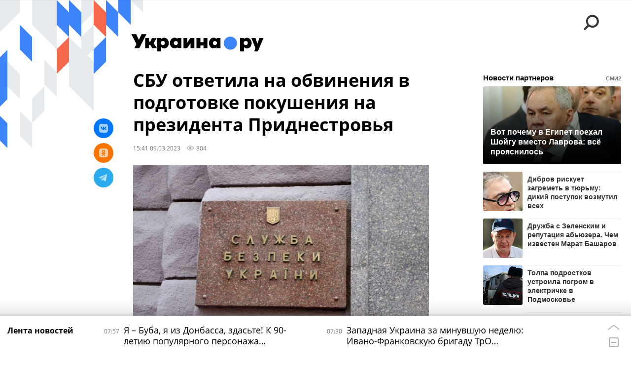

--- FILE ---
content_type: text/html; charset=utf-8
request_url: https://ukraina.ru/20230309/1044225051.html?chat_room_id=1044225051
body_size: 25249
content:
<!DOCTYPE html><html lang="ru"><head prefix="og: http://ogp.me/ns# article: http://ogp.me/ns/article# ya: http://webmaster.yandex.ru/vocabularies/"><meta http-equiv="Content-Type" content="text/html; charset=utf-8"><script type="text/javascript">
                        window.dataLayer = window.dataLayer || [];
                        dataLayer.push({
                        'page_title' : 'СБУ ответила на обвинения в подготовке покушения на президента Приднестровья',
                        'page_path' : '/20230309/1044225051.html',
                        'page_domain' : 'ukraina.ru',
                        'page_url' : 'https://ukraina.ru/20230309/1044225051.html',
                        'page_tags' : 'Новости, СБУ, Украина, Приднестровье, Вадим Красносельский, покушение',
                        'page_rubric' : '',
                        'article_id'  : '1044225051',
                        'article_length' : '1122',
                        'page_supertag' : 'Украина.ру'
                        });
                    </script>
            
                <script>
                    var _paq = _paq || [];
                    (function() {
                        _paq.push(['setSiteId', 'ukrainaru']);
                        _paq.push(['trackPageView']);
                        _paq.push(['enableLinkTracking']);
                        var d = document,
                            g = d.createElement('script'),
                            s = d.getElementsByTagName('script')[0];
                        g.type = 'text/javascript';
                        g.defer = true;
                        g.async = true;
                        g.src = '//a.ria.ru/js/counter.js';
                        s.parentNode.insertBefore(g, s);
                    })();
                </script>
            
        
            
                <script type="text/javascript">
                    (function() {
                        new Image().src = "//counter.yadro.ru/hit;RS_Total/SNG_Blt_Total/SNG?r"+
					        escape(document.referrer) + ((typeof(screen)=="undefined") ? "" :
					            ";s" + screen.width + "*" + screen.height + "*" + (screen.colorDepth ?
					                screen.colorDepth : screen.pixelDepth)) + ";u" + escape(document.URL) +
					        ";h" + escape(document.title.substring(0,150)) + ";" + Math.random();
                    })();
                </script>
            
        
            
                <!-- Yandex.Metrika counter -->
			        <script type="text/javascript" >
                        (function(m,e,t,r,i,k,a){m[i]=m[i]||function(){(m[i].a=m[i].a||[]).push(arguments)};
                        m[i].l=1*new Date();
                        for (var j = 0; j < document.scripts.length; j++) {if (document.scripts[j].src === r) { return; }}
                        k=e.createElement(t),a=e.getElementsByTagName(t)[0],k.async=1,k.src=r,a.parentNode.insertBefore(k,a)})
                        (window, document, "script", "https://mc.yandex.ru/metrika/tag.js", "ym");

                        ym(24922511, "init", {
                            clickmap:true,
                            trackLinks:true,
                            accurateTrackBounce:true
                        });
                    </script>
                    <noscript><div><img src="https://mc.yandex.ru/watch/24922511" style="position:absolute; left:-9999px;" alt="" /></div></noscript>
		        <!-- /Yandex.Metrika counter -->
             
        <meta charset="utf-8"><meta http-equiv="X-UA-Compatible" content="IE=edge,chrome=1"><title>СБУ ответила на обвинения в подготовке покушения на президента Приднестровья - 09.03.2023 Украина.ру</title><meta name="description" content="Служба безопасности Украины (СБУ) 9 марта в своем Telegram-канале опровергла  свою причастность к подготовке покушения на президента непризнанной Приднестровской Молдавской республики Вадима Красносельского"><meta name="keywords" content="новости, сбу, украина, приднестровье, вадим красносельский, покушение"><meta name="analytics:title" content="СБУ ответила на обвинения в подготовке покушения на президента Приднестровья"><meta name="analytics:keyw" content="news, tag_SBU, tag_Ukraina, tag_Pridnestrove, simple_Vadim_Krasnoselskijj"><meta name="analytics:rubric" content=""><meta name="analytics:tags" content="Новости, СБУ, Украина, Приднестровье, Вадим Красносельский, покушение"><meta name="analytics:site_domain" content="ukraina.ru"><meta name="analytics:lang" content="rus"><meta name="analytics:article_id" content="1044225051"><meta name="analytics:url" content="https://ukraina.ru/20230309/1044225051.html"><meta name="analytics:p_ts" content="1678365705"><meta name="analytics:author" content=""><meta name="analytics:isscroll" content="0"><link rel="author" href="https://ukraina.ru/"><meta property="og:url" content="https://ukraina.ru/20230309/1044225051.html"><meta property="og:title" content="СБУ ответила на обвинения в подготовке покушения на президента Приднестровья"><meta property="og:description" content="Служба безопасности Украины (СБУ) 9 марта в своем Telegram-канале опровергла  свою причастность к подготовке покушения на президента непризнанной Приднестровской Молдавской республики Вадима Красносельского"><meta property="og:type" content="article"><meta property="og:site_name" content="Украина.ру"><meta property="og:locale" content="ru_RU"><meta property="og:image" content="https://cdnn1.ukraina.ru/images/sharing/article/1044225051.jpg?10189745581678365706"><meta property="og:image:width" content="2072"><meta property="og:image:height" content="1066"><meta name="twitter:card" content="summary_large_image"><meta name="twitter:site" content="@ukraina_ru"><link rel="canonical" href="https://ukraina.ru/20230309/1044225051.html"><link rel="alternate" hreflang="ru" href="https://ukraina.ru/20230309/1044225051.html"><link rel="alternate" hreflang="x-default" href="https://ukraina.ru/20230309/1044225051.html"><link rel="preconnect" href="https://ukraina.ru/"><link rel="dns-prefetch" href="https://ukraina.ru/"><link rel="alternate" type="application/rss+xml" href="https://ukraina.ru/export/rss2/archive/index.xml"><link rel="preload" as="image" href="https://cdnn1.ukraina.ru/img/101897/45/1018974559_0:104:2048:1256_1920x0_80_0_0_a0240435e3f3e38cd6f2fb53c039c33d.jpg.webp" imagesrcset="https://cdnn1.ukraina.ru/img/101897/45/1018974559_0:104:2048:1256_320x0_80_0_0_4553cbdd576fbf5b9b83ad12926e917e.jpg.webp 320w, https://cdnn1.ukraina.ru/img/101897/45/1018974559_0:104:2048:1256_640x0_80_0_0_5ec7b5c3b13e66865f219e39b1a122d1.jpg.webp 640w, https://cdnn1.ukraina.ru/img/101897/45/1018974559_0:104:2048:1256_1024x0_80_0_0_3ff9791815e7390423a74daaa2cf41ad.jpg.webp 1024w, https://cdnn1.ukraina.ru/img/101897/45/1018974559_0:104:2048:1256_1280x0_80_0_0_229b021837204312f3c1c5434cbfc2e9.jpg.webp 1280w, https://cdnn1.ukraina.ru/img/101897/45/1018974559_0:104:2048:1256_1600x0_80_0_0_bea34e5bd77243f89efdc000d05775c0.jpg.webp 1600w, https://cdnn1.ukraina.ru/img/101897/45/1018974559_0:104:2048:1256_1920x0_80_0_0_a0240435e3f3e38cd6f2fb53c039c33d.jpg.webp 1920w"><meta name="robots" content="index, follow, max-image-preview:large"><meta property="article:published_time" content="20230309T1541"><meta property="article:author" content=" "><meta property="article:section" content="Новости"><meta property="article:tag" content="Новости"><meta property="article:tag" content="СБУ"><meta property="article:tag" content="Украина"><meta property="article:tag" content="Приднестровье"><meta property="article:tag" content="Вадим Красносельский"><meta property="article:tag" content="покушение"><link rel="amphtml" href="https://ukraina.ru/amp/20230309/1044225051.html"><meta name="viewport" content="width=device-width, initial-scale=1.0, maximum-scale=1.0, user-scalable=yes"><meta name="HandheldFriendly" content="true"><meta name="MobileOptimzied" content="width"><meta name="referrer" content="always"><meta name="format-detection" content="telephone=no"><meta name="format-detection" content="address=no"><meta name="yandex-verification" content="60b446706b5fd796"><meta name="google-site-verification" content="57DTwe_P8zcteI_1GYjEV5SeWutAwHYtsk-4KOIHvTM"><meta name="google-site-verification" content="OtWwmT7I1Awn_B7mgpoyj2iIaR906Mp_FUopU6DLpVE"><meta name="yandex-verification" content="6e92aa3fa8a4126f"><meta name="apple-itunes-app" content="app-id=1523036476"><meta name="google-play-app" content="app-id=ru.ria.ria"><link rel="icon" href="https://ukraina.ru/favicon.ico" sizes="any"><link rel="icon" href="https://ukraina.ru/i/favicons/favicon.svg" type="image/svg+xml"><link rel="apple-touch-icon" href="https://ukraina.ru/i/favicons/apple-touch-icon.png"><link rel="manifest" href="/i/favicons/manifest.json"><meta name="apple-mobile-web-app-title" content="Ukraina.ru"><meta name="application-name" content="Ukraina.ru"><meta name="theme-color" content="#3D84FA"><link rel="preload" href="https://ukraina.ru/css/fonts/font_open_sans.css?9fed4df23" as="style" onload="this.onload=null;this.rel='stylesheet'"><noscript><link rel="stylesheet" type="text/css" href="https://ukraina.ru/css/fonts/font_open_sans.css?9fed4df23"></noscript><link rel="stylesheet" type="text/css" href="https://ukraina.ru/css/common.min.css?9c6c341b"><link rel="stylesheet" type="text/css" href="https://ukraina.ru/css/pages/article.min.css?95a05159"><link rel="stylesheet" type="text/css" href="https://ukraina.ru/css/print/common_print.min.css?9f7d1515e"><script>var GLOBAL = {}; GLOBAL.www = 'https://ukraina.ru'; GLOBAL.cookie_domain = '.ukraina.ru'; GLOBAL.adriver = {}; GLOBAL.adriver.sid = "45736"; GLOBAL.adriver.bt = "52"; GLOBAL.csrf_token = ''; GLOBAL.search = {}; GLOBAL.locale = {}; GLOBAL.locale.grecaptcha = {}; GLOBAL.locale.grecaptcha.site_key = '6LeGlD8aAAAAACUpDmnczCiYJ0auL7fnGHErRRLB'; GLOBAL.comet = {}; GLOBAL.comet.ticket = "00"; GLOBAL.comet.url = "https://n-ssl.ria.ru/polling"; GLOBAL.comet.ts = "1763272526"; GLOBAL.comet.objects = []; GLOBAL.comet.reduce = ""; GLOBAL.comet.timeouts = {}; GLOBAL.comet.timeouts.try2 = 1000; GLOBAL.comet.timeouts.try3 = 10000; GLOBAL.comet.timeouts.try4 = 30000; GLOBAL.sock = {}; GLOBAL.sock.server = "https://cm.ria.ru/chat"; GLOBAL.project = "ukraina"; GLOBAL.partnerstags = "news:tag_SBU:tag_Ukraina:tag_Pridnestrove:simple_Vadim_Krasnoselskijj:simple_pokushenie"; GLOBAL.article = GLOBAL.article || {}; GLOBAL.article.id = 1044225051; GLOBAL.article.chat_expired = !!1; GLOBAL.chat = GLOBAL.chat || {}; GLOBAL.chat.show = !!1; GLOBAL.css = {}; GLOBAL.js = {}; GLOBAL.js.videoplayer = "https://ukraina.ru/js/libs/video/videoplayer.min.js?916f89fad"; GLOBAL.css.riaPartners_banner = "https://ukraina.ru/css/banners/partners_banner.min.css?99bd31f91"; GLOBAL.css.riaPartners_column = "https://ukraina.ru/css/banners/partners_column.min.css?953bc6f7a"; GLOBAL.css.riaPartners_mobile = "https://ukraina.ru/css/banners/partners_mobile.min.css?9fcd4037"; GLOBAL.js.riaPartners = "https://ukraina.ru/js/libs/ria.partners.js?99bd60808";</script><script>var endlessScrollFirst = 1044225051; var endlessScrollUrl = '/services/article/infinity/'; var endlessScrollAlgorithm = ''; var endlessScrollQueue = [1071623750, 1071682506, 1071630318, 1071620902, 1071628547, 1071682976, 1071620578, 1071429017, 1071511933, 1071378718, 1071484933, 1071502039, 1071364759, 1071492703, 1071564859];</script><link rel="preconnect" href="https://ads.betweendigital.com" crossorigin="anonymous"></head><body class="body m-ukraina m-article-page m-header-brand" id="body" data-const-page-type="article" data-page-type="article" data-page-project="ukraina" data-header-sticked-on="1"><script src="https://ukraina.ru/js/jquery/jquery-1.12.4.min.js?96ee03cbd"></script><div class="schema_org" itemscope="itemscope" itemtype="https://schema.org/WebSite"><meta itemprop="name" content="Украина.ру"><meta itemprop="description" content="Последние новости Украины, самая актуальная информация: темы дня, интервью, обзоры, анализ. Фото и видео с места событий и происшествий."><a itemprop="url" href="https://ukraina.ru"> </a><meta itemprop="image" content="https://ukraina.ru/i/export/ukraina/logo.png"></div><ul class="schema_org" itemscope="itemscope" itemtype="http://schema.org/BreadcrumbList"><li itemprop="itemListElement" itemscope="itemscope" itemtype="http://schema.org/ListItem"><meta itemprop="name" content="Украина.ру"><meta itemprop="position" content="1"><meta itemprop="item" content="https://ukraina.ru"><a itemprop="url" href="https://ukraina.ru"> </a></li><li itemprop="itemListElement" itemscope="itemscope" itemtype="http://schema.org/ListItem"><meta itemprop="name" content="Новости"><meta itemprop="position" content="2"><meta itemprop="item" content="https://ukraina.ru/20230309/"><a itemprop="url" href="https://ukraina.ru/20230309/"> </a></li><li itemprop="itemListElement" itemscope="itemscope" itemtype="http://schema.org/ListItem"><meta itemprop="name" content="СБУ ответила на обвинения в подготовке покушения на президента Приднестровья"><meta itemprop="position" content="3"><meta itemprop="item" content="https://ukraina.ru/20230309/1044225051.html"><a itemprop="url" href="https://ukraina.ru/20230309/1044225051.html"> </a></li></ul><script>
            var svg_spirte_files = [

                "https://ukraina.ru/i/sprites/header_icon/inline.svg?16",
                "https://ukraina.ru/i/sprites/icon/inline.svg?16",

                

                "https://ukraina.ru/i/sprites/logo/inline.svg?16",
                "https://ukraina.ru/i/sprites/social/inline.svg?16",
                
                    "https://ukraina.ru/i/brand/graph-mob-ukraina.svg?16",
                    "https://ukraina.ru/i/brand/graph-desk-ukraina.svg?16",
                
                "https://ukraina.ru/i/sprites/s_icon/inline.svg?16",
                "https://ukraina.ru/i/sprites/s_social/inline.svg?16"
            ];

            for (var i = 0; i < svg_spirte_files.length; i++) {
                var svg_ajax = new XMLHttpRequest();
                svg_ajax.open("GET", svg_spirte_files[i], true);
                svg_ajax.send();
                svg_ajax.onload = function(e) {
                    var svg_div = document.createElement("div");
                    svg_div.className = 'svg-sprite';
                    svg_div.innerHTML = this.responseText;
                    document.body.insertBefore(svg_div, document.body.childNodes[0]);
                }
            }
            </script><script src="https://ukraina.ru/js/libs/banners/adfx.loader.bind.js?978a4bff1"></script><script>
                (window.yaContextCb = window.yaContextCb || []).push(() => {
                    replaceOriginalAdFoxMethods();
                    /* window.Ya.adfoxCode.hbCallbacks = window.Ya.adfoxCode.hbCallbacks || []; */ // это для HB на будущее
                })
            </script><script src="https://yandex.ru/ads/system/context.js" async="true"></script><script src="https://ukraina.ru/js/libs/banners/prebid.min.js?991c5bc75"></script><script>
                window.riaPartners = window.riaPartners || [];
            </script><div class="view-size" id="jsViewSize"></div><div class="page" id="page"><div class="page__width"><aside><div class="banner m-before-header m-not-stub m-article-desktop" data-position="article_desktop_header"><div class="banner__content"></div></div><div class="banner m-before-header m-article-mobile" data-position="article_mobile_header"><div class="banner__content"></div></div></aside></div><aside></aside><div class="page__width"><div class="page__bg"><div class="page__bg-media"></div><div class="alert m-hidden" id="alertAfterRegister"><div class="alert__text">
                Регистрация пройдена успешно! <br>
                Пожалуйста, перейдите по ссылке из письма, отправленного на <span class="m-email"></span></div><div class="alert__btn"><button class="form__btn m-min m-black confirmEmail">Отправить еще раз</button></div></div><div class="header" id="header" data-header-brand="1"><div class="header__height" id="headerHeight"></div><div class="header__bg"></div><div class="header__brand-bg"><div class="header__brand-align"><div class="header__brand-image"><div class="header__brand-image-desk"><svg class="svg-graphic"><use xmlns:xlink="http://www.w3.org/1999/xlink" xlink:href="#graph-desc-ukraina"></use></svg></div><div class="header__brand-image-mob"><svg class="svg-graphic"><use xmlns:xlink="http://www.w3.org/1999/xlink" xlink:href="#graph-mob-ukraina"></use></svg></div></div></div></div><div class="header__brand-align"><div class="header__brand-logo"><a class="header__brand-logo-link" href="/"><span class="h"><svg class="svg-icon"><use xmlns:xlink="http://www.w3.org/1999/xlink" xlink:href="#logo-ukraina_logo_m"></use></svg></span><span class="hw"><svg class="svg-icon"><use xmlns:xlink="http://www.w3.org/1999/xlink" xlink:href="#logo-ukraina_logo_white_m"></use></svg></span></a></div></div><div class="header__brand-menu" data-nosnippet="true"><div class="header__menu"><div class="header__menu-social-block"><span class="header__menu-button header__menu-social m-title"><b>Мы в</b></span><a class="header__menu-button header__menu-social m-zen" href="https://dzen.ru/ukraina.ru?favid=254116334" target="_blank"><span><i><svg class="svg-icon"><use xmlns:xlink="http://www.w3.org/1999/xlink" xlink:href="#social-zen"></use></svg></i></span></a><a class="header__menu-button header__menu-social m-telegram" href="https://t.me/ukr_2025_ru" target="_blank"><span><i><svg class="svg-icon"><use xmlns:xlink="http://www.w3.org/1999/xlink" xlink:href="#social-telegram_round"></use></svg></i></span></a><a class="header__menu-button header__menu-social m-max" href="https://max.ru/ukr_2025_ru" target="_blank"><span><i><svg class="svg-icon"><use xmlns:xlink="http://www.w3.org/1999/xlink" xlink:href="#social-max_square"></use></svg></i></span></a><a class="header__menu-button header__menu-social m-podcasts" href="https://vk.ru/podcasts-72801118" target="_blank"><span><i><svg class="svg-icon"><use xmlns:xlink="http://www.w3.org/1999/xlink" xlink:href="#icon-play_podcast"></use></svg></i></span></a></div><a class="header__menu-button header__menu-search" data-modal-open="search"><span class="header__menu-icon-l"><svg class="svg-icon"><use xmlns:xlink="http://www.w3.org/1999/xlink" xlink:href="#header_icon-searchL"></use></svg></span><span class="header__menu-icon-s"><svg class="svg-icon"><use xmlns:xlink="http://www.w3.org/1999/xlink" xlink:href="#header_icon-searchS"></use></svg></span></a><a class="header__menu-button header__menu-live js__toggle-live"><span class="header__menu-icon-online"></span></a></div></div><div class="header__position"><div class="page__width"><div class="header__sticked" id="headerSticked"><div class="header__sticked-logo"><div class="header__sticked-logo-img m-ukraina"><svg class="svg-icon"><use xmlns:xlink="http://www.w3.org/1999/xlink" xlink:href="#logo-ukraina_logo_m"></use></svg></div><a class="header__sticked-link-home" href="/" title="Главная страница сайта ukraina"></a></div><div class="share m-header" data-nosnippet="true" data-id="1044225051" data-url="https://ukraina.ru/20230309/1044225051.html" data-title="СБУ ответила на обвинения в подготовке покушения на президента Приднестровья"></div><div class="header__menu"><div class="header__menu-social-block"><span class="header__menu-button header__menu-social m-title"><b>Мы в</b></span><a class="header__menu-button header__menu-social m-zen" href="https://dzen.ru/ukraina.ru?favid=254116334" target="_blank"><span><i><svg class="svg-icon"><use xmlns:xlink="http://www.w3.org/1999/xlink" xlink:href="#social-zen"></use></svg></i></span></a><a class="header__menu-button header__menu-social m-telegram" href="https://t.me/ukr_2025_ru" target="_blank"><span><i><svg class="svg-icon"><use xmlns:xlink="http://www.w3.org/1999/xlink" xlink:href="#social-telegram_round"></use></svg></i></span></a><a class="header__menu-button header__menu-social m-max" href="https://max.ru/ukr_2025_ru" target="_blank"><span><i><svg class="svg-icon"><use xmlns:xlink="http://www.w3.org/1999/xlink" xlink:href="#social-max_square"></use></svg></i></span></a><a class="header__menu-button header__menu-social m-podcasts" href="https://vk.ru/podcasts-72801118" target="_blank"><span><i><svg class="svg-icon"><use xmlns:xlink="http://www.w3.org/1999/xlink" xlink:href="#icon-play_podcast"></use></svg></i></span></a></div><a class="header__menu-button header__menu-search" data-modal-open="search"><span class="header__menu-icon-l"><svg class="svg-icon"><use xmlns:xlink="http://www.w3.org/1999/xlink" xlink:href="#header_icon-searchL"></use></svg></span><span class="header__menu-icon-s"><svg class="svg-icon"><use xmlns:xlink="http://www.w3.org/1999/xlink" xlink:href="#header_icon-searchS"></use></svg></span></a><a class="header__menu-button header__menu-live js__toggle-live"><span class="header__menu-icon-online"></span></a></div></div></div></div></div><div class="content" id="content"><div class="endless" id="endless"><div class="endless__item " data-supertag="0" data-remove-fat="0" data-advertisement-project="0" data-remove-advertisement="0" data-id="1044225051" data-date="20230309" data-endless="1" data-domain="ukraina.ru" data-project="ukraina" data-url="/20230309/1044225051.html" data-full-url="https://ukraina.ru/20230309/1044225051.html" data-title="СБУ ответила на обвинения в подготовке покушения на президента Приднестровья" data-published="2023-03-09T15:41" data-text-length="1122" data-keywords="новости, сбу, украина, приднестровье, вадим красносельский, покушение" data-author=" " data-author-korr="" data-analytics-keyw="news, tag_SBU, tag_Ukraina, tag_Pridnestrove, simple_Vadim_Krasnoselskijj" data-analytics-rubric="" data-analytics-tags="Новости, СБУ, Украина, Приднестровье, Вадим Красносельский, покушение" data-article-show="" data-pts="1678365705" data-article-type="article" data-is-scroll="0" data-head-title="СБУ ответила на обвинения в подготовке покушения на президента Приднестровья - 09.03.2023 Украина.ру"><div class="endless__item-content page__width"><div class="layout-article"><div class="layout-article__over"><div class="layout-article__main"><div class="article m-article m-ukraina" data-article-id="1044225051"><div class="layout-article__600-align"><div class="article__meta" itemscope="" itemtype="https://schema.org/Article"><div itemprop="mainEntityOfPage">https://ukraina.ru/20230309/1044225051.html</div><a itemprop="url" href="/20230309/1044225051.html"> </a><div itemprop="headline">СБУ ответила на обвинения в подготовке покушения на президента Приднестровья</div><div itemprop="alternativeHeadline">СБУ ответила на обвинения в подготовке покушения на президента Приднестровья - 09.03.2023 Украина.ру</div><div itemprop="name">СБУ ответила на обвинения в подготовке покушения на президента Приднестровья</div><div itemprop="description">Служба безопасности Украины (СБУ) 9 марта в своем Telegram-канале опровергла  свою причастность к подготовке покушения на президента непризнанной Приднестровской Молдавской республики Вадима Красносельского</div><div itemprop="datePublished">2023-03-09T15:41</div><div itemprop="dateCreated">2023-03-09T15:41</div><div itemprop="dateModified">2023-03-09T15:41</div><div itemprop="articleSection">новости</div><div itemprop="articleSection">сбу</div><div itemprop="articleSection">украина</div><div itemprop="articleSection">приднестровье</div><div itemprop="articleSection">вадим красносельский</div><div itemprop="articleSection">покушение</div><div itemprop="speakable" itemscope="" itemtype="https://schema.org/SpeakableSpecification"><div itemprop="xpath">/html/head/meta[@name='og:title']/@content</div><div itemprop="xpath">/html/head/meta[@name='og:description']/@content</div></div><div itemprop="associatedMedia">https://cdnn1.ukraina.ru/img/101897/45/1018974559_0:104:2048:1256_1920x0_80_0_0_a0240435e3f3e38cd6f2fb53c039c33d.jpg.webp</div><div itemprop="articleBody">Министерство государственной безопасности Приднестровья ранее сообщило о задержании подозреваемых в организации покушения на Красносельского и других должностных лиц республики. Организаторами теракта назвали СБУ.В украинской спецслужбе опровергли эти утверждения и назвали это обвинение "кремлевской провокацией".Приднестровские СМИ показали ранее кадры допроса одного из задержанных. Он родился в Тирасполе, потом уехал в Одессу, а в феврале прошлого года вступил в украинскую территориальную оборону. Затем он был завербован СБУ, где обучился минно-взрывному делу.Противником России является террористическая организация под названием "Украина", заявил ранее в интервью изданию Украина.ру депутат Госдумы, руководитель Союза добровольцев Донбасса Александр Бородай. По его мнению, "Украина" — это террористическая организация, подотчетная спецслужбам США, которая ничем своими методами и средствами не отличается, а даже в значительной степени превосходит по масштабу организованного террора тот же ИГИЛ*, с которым боролся весь цивилизованный мир.*ИГ - террористическая организация, деятельность которой запрещена в РФ</div><div itemprop="citation">https://ukraina.ru/20230309/1044213676.html</div><div itemprop="contentLocation">украина</div><div itemprop="contentLocation">приднестровье</div><div itemprop="copyrightHolder" itemscope="" itemtype="http://schema.org/Organization"><div itemprop="name">Украина.ру</div><a itemprop="url" href="https://ukraina.ru/"> </a><div itemprop="address" itemscope="" itemtype="http://schema.org/PostalAddress"><meta itemprop="streetAddress" content="Зубовский бульвар, 4"><meta itemprop="postalCode" content="119021"><meta itemprop="addressLocality" content="Москва"><meta itemprop="addressRegion" content="Москва"><div itemprop="addressCountry" itemscope="" itemtype="https://schema.org/Country"><meta itemprop="name" content="Россия"></div></div><div itemprop="aggregateRating" itemscope="itemscope" itemtype="https://schema.org/AggregateRating"><div itemprop="worstRating">1</div><div itemprop="bestRating">5</div><div itemprop="ratingValue">4.7</div><div itemprop="ratingCount">96</div></div><div itemprop="email">editors@ukraina.ru</div><div itemprop="telephone">+7 495 645 66 01</div><div itemprop="legalName">ФГУП МИА «Россия сегодня»</div><a itemprop="sameAs" href="https://www.tiktok.com/@ukrainaru"> </a><a itemprop="sameAs" href="https://vk.ru/club72801118"> </a><a itemprop="sameAs" href="https://twitter.com/ukraina_ru"> </a><a itemprop="sameAs" href="https://ok.ru/ukrainaru"> </a><a itemprop="sameAs" href="https://t.me/ukr_2025_ru"> </a><a itemprop="sameAs" href="https://www.youtube.com/channel/UCMn-sDD6rLByW8JdweiGctQ"> </a><a itemprop="sameAs" href="https://zen.yandex.ru/ukraina.ru"> </a><a itemprop="sameAs" href="https://rutube.ru/video/person/4478643/"> </a><a itemprop="sameAs" href="https://ru.wikipedia.org/wiki/%D0%A3%D0%BA%D1%80%D0%B0%D0%B8%D0%BD%D0%B0.%D1%80%D1%83"> </a><div itemprop="logo" itemscope="" itemtype="https://schema.org/ImageObject"><a itemprop="url" href="https://ukraina.ru/i/schema_org/ukraina_logo.png"> </a><a itemprop="contentUrl" href="https://ukraina.ru/i/schema_org/ukraina_logo.png"> </a><div itemprop="width">452</div><div itemprop="height">60</div></div></div><div itemprop="copyrightYear">2023</div><div itemprop="creator" itemscope="" itemtype="http://schema.org/Organization"><div itemprop="name">Украина.ру</div><a itemprop="url" href="https://ukraina.ru/"> </a><div itemprop="address" itemscope="" itemtype="http://schema.org/PostalAddress"><meta itemprop="streetAddress" content="Зубовский бульвар, 4"><meta itemprop="postalCode" content="119021"><meta itemprop="addressLocality" content="Москва"><meta itemprop="addressRegion" content="Москва"><div itemprop="addressCountry" itemscope="" itemtype="https://schema.org/Country"><meta itemprop="name" content="Россия"></div></div><div itemprop="aggregateRating" itemscope="itemscope" itemtype="https://schema.org/AggregateRating"><div itemprop="worstRating">1</div><div itemprop="bestRating">5</div><div itemprop="ratingValue">4.7</div><div itemprop="ratingCount">96</div></div><div itemprop="email">editors@ukraina.ru</div><div itemprop="telephone">+7 495 645 66 01</div><div itemprop="legalName">ФГУП МИА «Россия сегодня»</div><a itemprop="sameAs" href="https://www.tiktok.com/@ukrainaru"> </a><a itemprop="sameAs" href="https://vk.ru/club72801118"> </a><a itemprop="sameAs" href="https://twitter.com/ukraina_ru"> </a><a itemprop="sameAs" href="https://ok.ru/ukrainaru"> </a><a itemprop="sameAs" href="https://t.me/ukr_2025_ru"> </a><a itemprop="sameAs" href="https://www.youtube.com/channel/UCMn-sDD6rLByW8JdweiGctQ"> </a><a itemprop="sameAs" href="https://zen.yandex.ru/ukraina.ru"> </a><a itemprop="sameAs" href="https://rutube.ru/video/person/4478643/"> </a><a itemprop="sameAs" href="https://ru.wikipedia.org/wiki/%D0%A3%D0%BA%D1%80%D0%B0%D0%B8%D0%BD%D0%B0.%D1%80%D1%83"> </a><div itemprop="logo" itemscope="" itemtype="https://schema.org/ImageObject"><a itemprop="url" href="https://ukraina.ru/i/schema_org/ukraina_logo.png"> </a><a itemprop="contentUrl" href="https://ukraina.ru/i/schema_org/ukraina_logo.png"> </a><div itemprop="width">452</div><div itemprop="height">60</div></div></div><a itemprop="discussionUrl" href="https://ukraina.ru/20230309/1044225051.html?chat_room_id=1044225051"> </a><div itemprop="genre">Новости</div><div itemprop="inLanguage">ru-RU</div><div itemprop="publishingPrinciples">https://xn--c1acbl2abdlkab1og.xn--p1ai/</div><div itemprop="sourceOrganization" itemscope="" itemtype="http://schema.org/Organization"><div itemprop="name">Украина.ру</div><a itemprop="url" href="https://ukraina.ru/"> </a><div itemprop="address" itemscope="" itemtype="http://schema.org/PostalAddress"><meta itemprop="streetAddress" content="Зубовский бульвар, 4"><meta itemprop="postalCode" content="119021"><meta itemprop="addressLocality" content="Москва"><meta itemprop="addressRegion" content="Москва"><div itemprop="addressCountry" itemscope="" itemtype="https://schema.org/Country"><meta itemprop="name" content="Россия"></div></div><div itemprop="aggregateRating" itemscope="itemscope" itemtype="https://schema.org/AggregateRating"><div itemprop="worstRating">1</div><div itemprop="bestRating">5</div><div itemprop="ratingValue">4.7</div><div itemprop="ratingCount">96</div></div><div itemprop="email">editors@ukraina.ru</div><div itemprop="telephone">+7 495 645 66 01</div><div itemprop="legalName">ФГУП МИА «Россия сегодня»</div><a itemprop="sameAs" href="https://www.tiktok.com/@ukrainaru"> </a><a itemprop="sameAs" href="https://vk.ru/club72801118"> </a><a itemprop="sameAs" href="https://twitter.com/ukraina_ru"> </a><a itemprop="sameAs" href="https://ok.ru/ukrainaru"> </a><a itemprop="sameAs" href="https://t.me/ukr_2025_ru"> </a><a itemprop="sameAs" href="https://www.youtube.com/channel/UCMn-sDD6rLByW8JdweiGctQ"> </a><a itemprop="sameAs" href="https://zen.yandex.ru/ukraina.ru"> </a><a itemprop="sameAs" href="https://rutube.ru/video/person/4478643/"> </a><a itemprop="sameAs" href="https://ru.wikipedia.org/wiki/%D0%A3%D0%BA%D1%80%D0%B0%D0%B8%D0%BD%D0%B0.%D1%80%D1%83"> </a><div itemprop="logo" itemscope="" itemtype="https://schema.org/ImageObject"><a itemprop="url" href="https://ukraina.ru/i/schema_org/ukraina_logo.png"> </a><a itemprop="contentUrl" href="https://ukraina.ru/i/schema_org/ukraina_logo.png"> </a><div itemprop="width">452</div><div itemprop="height">60</div></div></div><div itemprop="image" itemscope="" itemtype="https://schema.org/ImageObject"><a itemprop="url" href="https://cdnn1.ukraina.ru/img/101897/45/1018974559_0:104:2048:1256_1920x0_80_0_0_a0240435e3f3e38cd6f2fb53c039c33d.jpg.webp"></a><a itemprop="contentUrl" href="https://cdnn1.ukraina.ru/img/101897/45/1018974559_0:104:2048:1256_1920x0_80_0_0_a0240435e3f3e38cd6f2fb53c039c33d.jpg.webp"></a><div itemprop="width">1920</div><div itemprop="height">1080</div><div itemprop="representativeOfPage">true</div></div><a itemprop="thumbnailUrl" href="https://cdnn1.ukraina.ru/img/101897/45/1018974559_0:104:2048:1256_1920x0_80_0_0_a0240435e3f3e38cd6f2fb53c039c33d.jpg.webp"></a><div itemprop="image" itemscope="" itemtype="https://schema.org/ImageObject"><a itemprop="url" href="https://cdnn1.ukraina.ru/img/101897/45/1018974559_118:0:1931:1360_1920x0_80_0_0_2241202e686c58441f0eef9227df0c01.jpg.webp"></a><a itemprop="contentUrl" href="https://cdnn1.ukraina.ru/img/101897/45/1018974559_118:0:1931:1360_1920x0_80_0_0_2241202e686c58441f0eef9227df0c01.jpg.webp"></a><div itemprop="width">1920</div><div itemprop="height">1440</div><div itemprop="representativeOfPage">true</div></div><a itemprop="thumbnailUrl" href="https://cdnn1.ukraina.ru/img/101897/45/1018974559_118:0:1931:1360_1920x0_80_0_0_2241202e686c58441f0eef9227df0c01.jpg.webp">https://cdnn1.ukraina.ru/img/101897/45/1018974559_118:0:1931:1360_1920x0_80_0_0_2241202e686c58441f0eef9227df0c01.jpg.webp</a><div itemprop="image" itemscope="" itemtype="https://schema.org/ImageObject"><a itemprop="url" href="https://cdnn1.ukraina.ru/img/101897/45/1018974559_345:0:1705:1360_1920x0_80_0_0_1d37e04f66a204ef3e3f64573db94af1.jpg.webp"></a><a itemprop="contentUrl" href="https://cdnn1.ukraina.ru/img/101897/45/1018974559_345:0:1705:1360_1920x0_80_0_0_1d37e04f66a204ef3e3f64573db94af1.jpg.webp"></a><div itemprop="width">1920</div><div itemprop="height">1920</div><div itemprop="representativeOfPage">true</div></div><a itemprop="thumbnailUrl" href="https://cdnn1.ukraina.ru/img/101897/45/1018974559_345:0:1705:1360_1920x0_80_0_0_1d37e04f66a204ef3e3f64573db94af1.jpg.webp"></a><div itemprop="publisher" itemscope="" itemtype="http://schema.org/Organization"><div itemprop="name">Украина.ру</div><a itemprop="url" href="https://ukraina.ru/"> </a><div itemprop="address" itemscope="" itemtype="http://schema.org/PostalAddress"><meta itemprop="streetAddress" content="Зубовский бульвар, 4"><meta itemprop="postalCode" content="119021"><meta itemprop="addressLocality" content="Москва"><meta itemprop="addressRegion" content="Москва"><div itemprop="addressCountry" itemscope="" itemtype="https://schema.org/Country"><meta itemprop="name" content="Россия"></div></div><div itemprop="aggregateRating" itemscope="itemscope" itemtype="https://schema.org/AggregateRating"><div itemprop="worstRating">1</div><div itemprop="bestRating">5</div><div itemprop="ratingValue">4.7</div><div itemprop="ratingCount">96</div></div><div itemprop="email">editors@ukraina.ru</div><div itemprop="telephone">+7 495 645 66 01</div><div itemprop="legalName">ФГУП МИА «Россия сегодня»</div><a itemprop="sameAs" href="https://www.tiktok.com/@ukrainaru"> </a><a itemprop="sameAs" href="https://vk.ru/club72801118"> </a><a itemprop="sameAs" href="https://twitter.com/ukraina_ru"> </a><a itemprop="sameAs" href="https://ok.ru/ukrainaru"> </a><a itemprop="sameAs" href="https://t.me/ukr_2025_ru"> </a><a itemprop="sameAs" href="https://www.youtube.com/channel/UCMn-sDD6rLByW8JdweiGctQ"> </a><a itemprop="sameAs" href="https://zen.yandex.ru/ukraina.ru"> </a><a itemprop="sameAs" href="https://rutube.ru/video/person/4478643/"> </a><a itemprop="sameAs" href="https://ru.wikipedia.org/wiki/%D0%A3%D0%BA%D1%80%D0%B0%D0%B8%D0%BD%D0%B0.%D1%80%D1%83"> </a><div itemprop="logo" itemscope="" itemtype="https://schema.org/ImageObject"><a itemprop="url" href="https://ukraina.ru/i/schema_org/ukraina_logo.png"> </a><a itemprop="contentUrl" href="https://ukraina.ru/i/schema_org/ukraina_logo.png"> </a><div itemprop="width">452</div><div itemprop="height">60</div></div></div><div itemprop="author" itemscope="" itemtype="http://schema.org/Organization"><div itemprop="name">Украина.ру</div><a itemprop="url" href="https://ukraina.ru/"> </a><div itemprop="address" itemscope="" itemtype="http://schema.org/PostalAddress"><meta itemprop="streetAddress" content="Зубовский бульвар, 4"><meta itemprop="postalCode" content="119021"><meta itemprop="addressLocality" content="Москва"><meta itemprop="addressRegion" content="Москва"><div itemprop="addressCountry" itemscope="" itemtype="https://schema.org/Country"><meta itemprop="name" content="Россия"></div></div><div itemprop="aggregateRating" itemscope="itemscope" itemtype="https://schema.org/AggregateRating"><div itemprop="worstRating">1</div><div itemprop="bestRating">5</div><div itemprop="ratingValue">4.7</div><div itemprop="ratingCount">96</div></div><div itemprop="email">editors@ukraina.ru</div><div itemprop="telephone">+7 495 645 66 01</div><div itemprop="legalName">ФГУП МИА «Россия сегодня»</div><a itemprop="sameAs" href="https://www.tiktok.com/@ukrainaru"> </a><a itemprop="sameAs" href="https://vk.ru/club72801118"> </a><a itemprop="sameAs" href="https://twitter.com/ukraina_ru"> </a><a itemprop="sameAs" href="https://ok.ru/ukrainaru"> </a><a itemprop="sameAs" href="https://t.me/ukr_2025_ru"> </a><a itemprop="sameAs" href="https://www.youtube.com/channel/UCMn-sDD6rLByW8JdweiGctQ"> </a><a itemprop="sameAs" href="https://zen.yandex.ru/ukraina.ru"> </a><a itemprop="sameAs" href="https://rutube.ru/video/person/4478643/"> </a><a itemprop="sameAs" href="https://ru.wikipedia.org/wiki/%D0%A3%D0%BA%D1%80%D0%B0%D0%B8%D0%BD%D0%B0.%D1%80%D1%83"> </a><div itemprop="logo" itemscope="" itemtype="https://schema.org/ImageObject"><a itemprop="url" href="https://ukraina.ru/i/schema_org/ukraina_logo.png"> </a><a itemprop="contentUrl" href="https://ukraina.ru/i/schema_org/ukraina_logo.png"> </a><div itemprop="width">452</div><div itemprop="height">60</div></div></div><div itemprop="keywords">новости, сбу, украина, приднестровье, вадим красносельский, покушение</div></div><div class="article__meta" itemscope="" itemprop="about" itemtype="https://schema.org/Thing"><div itemprop="name">Новости, СБУ, Украина, Приднестровье, Вадим Красносельский, покушение</div></div><div class="article__header"><h1 class="article__title">СБУ ответила на обвинения в подготовке покушения на президента Приднестровья</h1><div class="article__info" data-nosnippet="true"><div class="article__info-date"><a href="/20230309/">15:41 09.03.2023</a></div><div class="article__info-statistic"><div class="dot-loader m-grey"><span> </span></div></div></div><div class="article__announce"><div class="media" data-media-tipe="ar16x9a"><div class="media__size"><div class="photoview__open" data-photoview-group="1044225051" data-photoview-src="https://cdnn1.ukraina.ru/img/101897/45/1018974559_0:0:2048:1360_1440x900_80_1_1_c6449705e0301e396d8f6a064b9e5087.jpg.webp?source-sid=rian_photo" data-photoview-image-id="1018974558" data-photoview-sharelink="https://ukraina.ru/20230309/1044225051.html?share-img=1018974558" data-photoview-shareid=""><noindex><div class="photoview__open-info"><span class="photoview__copyright"><a href="http://www.rian.ru/docs/about/copyright.html">© РИА Новости . Стрингер</a></span><span class="photoview__ext-link"> / <a href="http://visualrian.ru/images/item/3163728" target="_blank">Перейти в фотобанк</a></span><span class="photoview__desc-text">Табличка на здании Службы безопасности Украины (СБУ)</span></div></noindex><img media-type="ar16x9a" data-crop-ratio="0.5625" data-crop-width="600" data-crop-height="338" data-source-sid="rian_photo" alt="Табличка на здании Службы безопасности Украины (СБУ) - РИА Новости, 1920, 09.03.2023" title="Табличка на здании Службы безопасности Украины (СБУ)" class="" width="1920" height="1080" decoding="async" sizes="(min-width: 600px) 600px, 100vw" src="https://cdnn1.ukraina.ru/img/101897/45/1018974559_0:104:2048:1256_1920x0_80_0_0_a0240435e3f3e38cd6f2fb53c039c33d.jpg.webp" srcset="https://cdnn1.ukraina.ru/img/101897/45/1018974559_0:104:2048:1256_640x0_80_0_0_5ec7b5c3b13e66865f219e39b1a122d1.jpg.webp 640w,https://cdnn1.ukraina.ru/img/101897/45/1018974559_0:104:2048:1256_1280x0_80_0_0_229b021837204312f3c1c5434cbfc2e9.jpg.webp 1280w,https://cdnn1.ukraina.ru/img/101897/45/1018974559_0:104:2048:1256_1920x0_80_0_0_a0240435e3f3e38cd6f2fb53c039c33d.jpg.webp 1920w"><script type="application/ld+json">
                {
                    "@context": "http://schema.org",
                    "@type": "ImageObject",
                    "url": "https://cdnn1.ukraina.ru/img/101897/45/1018974559_0:104:2048:1256_640x0_80_0_0_5ec7b5c3b13e66865f219e39b1a122d1.jpg.webp",
                    
                        "thumbnail": [
                            
                                {
                                    "@type": "ImageObject",
                                    "url": "https://cdnn1.ukraina.ru/img/101897/45/1018974559_0:104:2048:1256_640x0_80_0_0_5ec7b5c3b13e66865f219e39b1a122d1.jpg.webp",
                                    "image": "https://cdnn1.ukraina.ru/img/101897/45/1018974559_0:104:2048:1256_640x0_80_0_0_5ec7b5c3b13e66865f219e39b1a122d1.jpg.webp"
                                }
                            ,
                                {
                                    "@type": "ImageObject",
                                    "url": "https://cdnn1.ukraina.ru/img/101897/45/1018974559_118:0:1931:1360_640x0_80_0_0_dac1cd0c76cfdbc7cbc41302987d17e4.jpg.webp",
                                    "image": "https://cdnn1.ukraina.ru/img/101897/45/1018974559_118:0:1931:1360_640x0_80_0_0_dac1cd0c76cfdbc7cbc41302987d17e4.jpg.webp"
                                }
                            ,
                                {
                                    "@type": "ImageObject",
                                    "url": "https://cdnn1.ukraina.ru/img/101897/45/1018974559_345:0:1705:1360_640x0_80_0_0_192e0dd7128b8a97681fa15d4abeb2b4.jpg.webp",
                                    "image": "https://cdnn1.ukraina.ru/img/101897/45/1018974559_345:0:1705:1360_640x0_80_0_0_192e0dd7128b8a97681fa15d4abeb2b4.jpg.webp"
                                }
                            
                        ],
                    
                    "width": 640,
                        "height": 360
                }
            </script><script type="application/ld+json">
                {
                    "@context": "http://schema.org",
                    "@type": "ImageObject",
                    "url": "https://cdnn1.ukraina.ru/img/101897/45/1018974559_0:104:2048:1256_1280x0_80_0_0_229b021837204312f3c1c5434cbfc2e9.jpg.webp",
                    
                        "thumbnail": [
                            
                                {
                                    "@type": "ImageObject",
                                    "url": "https://cdnn1.ukraina.ru/img/101897/45/1018974559_0:104:2048:1256_1280x0_80_0_0_229b021837204312f3c1c5434cbfc2e9.jpg.webp",
                                    "image": "https://cdnn1.ukraina.ru/img/101897/45/1018974559_0:104:2048:1256_1280x0_80_0_0_229b021837204312f3c1c5434cbfc2e9.jpg.webp"
                                }
                            ,
                                {
                                    "@type": "ImageObject",
                                    "url": "https://cdnn1.ukraina.ru/img/101897/45/1018974559_118:0:1931:1360_1280x0_80_0_0_2fa7eb427eee551bf6db31d8aa3d78b7.jpg.webp",
                                    "image": "https://cdnn1.ukraina.ru/img/101897/45/1018974559_118:0:1931:1360_1280x0_80_0_0_2fa7eb427eee551bf6db31d8aa3d78b7.jpg.webp"
                                }
                            ,
                                {
                                    "@type": "ImageObject",
                                    "url": "https://cdnn1.ukraina.ru/img/101897/45/1018974559_345:0:1705:1360_1280x0_80_0_0_01afb390681fa08ddb75a22b27a5bed9.jpg.webp",
                                    "image": "https://cdnn1.ukraina.ru/img/101897/45/1018974559_345:0:1705:1360_1280x0_80_0_0_01afb390681fa08ddb75a22b27a5bed9.jpg.webp"
                                }
                            
                        ],
                    
                    "width": 1280,
                        "height": 720
                }
            </script><script type="application/ld+json">
                {
                    "@context": "http://schema.org",
                    "@type": "ImageObject",
                    "url": "https://cdnn1.ukraina.ru/img/101897/45/1018974559_0:104:2048:1256_1920x0_80_0_0_a0240435e3f3e38cd6f2fb53c039c33d.jpg.webp",
                    
                        "thumbnail": [
                            
                                {
                                    "@type": "ImageObject",
                                    "url": "https://cdnn1.ukraina.ru/img/101897/45/1018974559_0:104:2048:1256_1920x0_80_0_0_a0240435e3f3e38cd6f2fb53c039c33d.jpg.webp",
                                    "image": "https://cdnn1.ukraina.ru/img/101897/45/1018974559_0:104:2048:1256_1920x0_80_0_0_a0240435e3f3e38cd6f2fb53c039c33d.jpg.webp"
                                }
                            ,
                                {
                                    "@type": "ImageObject",
                                    "url": "https://cdnn1.ukraina.ru/img/101897/45/1018974559_118:0:1931:1360_1920x0_80_0_0_2241202e686c58441f0eef9227df0c01.jpg.webp",
                                    "image": "https://cdnn1.ukraina.ru/img/101897/45/1018974559_118:0:1931:1360_1920x0_80_0_0_2241202e686c58441f0eef9227df0c01.jpg.webp"
                                }
                            ,
                                {
                                    "@type": "ImageObject",
                                    "url": "https://cdnn1.ukraina.ru/img/101897/45/1018974559_345:0:1705:1360_1920x0_80_0_0_1d37e04f66a204ef3e3f64573db94af1.jpg.webp",
                                    "image": "https://cdnn1.ukraina.ru/img/101897/45/1018974559_345:0:1705:1360_1920x0_80_0_0_1d37e04f66a204ef3e3f64573db94af1.jpg.webp"
                                }
                            
                        ],
                    
                    "width": 1920,
                        "height": 1080
                }
            </script></div></div><div class="media__copyright " data-nosnippet="true"><div class="media__copyright-item m-copyright"><a href="http://www.rian.ru/docs/about/copyright.html">© РИА Новости . Стрингер</a></div><div class="media__copyright-item m-buy"><a href="http://visualrian.ru/images/item/3163728" target="_blank">Перейти в фотобанк</a></div></div></div></div><div class="article__aggr" data-visiblepush="no" data-nosnippet="true"><span class="article__aggr-txt">Читать в</span><div class="article__aggr-list"><a class="article__aggr-item m-dzen" href="https://dzen.ru/ukraina.ru?favid=254116334" title="Дзен"><i><svg class="svg-icon"><use xmlns:xlink="http://www.w3.org/1999/xlink" xlink:href="#social-zen"></use></svg></i><span>Дзен</span></a><a class="article__aggr-item m-tg" href="https://t.me/ukr_2025_ru" title="Telegram Новости"><i><svg class="svg-icon"><use xmlns:xlink="http://www.w3.org/1999/xlink" xlink:href="#social-telegram_round"></use></svg></i><span>Telegram</span></a></div></div><div class="article__announce-text">Служба безопасности Украины (СБУ) 9 марта в своем Telegram-канале опровергла  свою причастность к подготовке покушения на президента непризнанной Приднестровской Молдавской республики Вадима Красносельского</div></div><div class="article__body js-mediator-article mia-analytics"><div class="article__block" data-type="text"><div class="article__text">Министерство государственной безопасности Приднестровья ранее сообщило о задержании подозреваемых в организации покушения на Красносельского и других должностных лиц республики. Организаторами теракта назвали СБУ.</div></div><div class="article__block" data-type="text"><div class="article__text">В украинской спецслужбе опровергли эти утверждения и назвали это обвинение "кремлевской провокацией".</div></div><div class="article__block" data-type="text"><div class="article__text">Приднестровские СМИ показали ранее кадры допроса одного из задержанных. Он родился в Тирасполе, потом уехал в Одессу, а в феврале прошлого года вступил в украинскую территориальную оборону. Затем он был завербован СБУ, где обучился минно-взрывному делу.</div></div><div class="article__block" data-type="banner" data-position="desktop"><aside><div class="banner m-article-body m-article-desktop" data-position="article_desktop_content-1" data-changed-id="adfox_article_desktop_content-1_1"><div class="banner__content"></div></div><div class="banner__hidden"><a class="banner__hidden-button"></a></div></aside></div><div class="article__block" data-type="text"><div class="article__text">Противником России является террористическая организация под названием "Украина", заявил ранее в интервью изданию Украина.ру депутат Госдумы, руководитель Союза добровольцев Донбасса Александр Бородай. </div></div><div class="article__block" data-type="banner" data-position="mobile-1"><aside><div class="banner m-article-body m-article-mobile" data-position="article_mobile_content-1" data-changed-id="adfox_article_mobile_content-1_1"><div class="banner__content"></div></div></aside></div><div class="article__block" data-type="text"><div class="article__text">По его мнению, "Украина" — это террористическая организация, подотчетная спецслужбам США, которая ничем своими методами и средствами не отличается, а даже в значительной степени превосходит по масштабу организованного террора тот же ИГИЛ*, с которым боролся весь цивилизованный мир.</div></div><div class="article__block" data-type="text"><div class="article__text">*<em>ИГ - террористическая организация, деятельность которой запрещена в РФ</em></div></div><div class="article__block" data-type="article" data-nosnippet="true" data-article="main-photo"><div class="article__article m-image"><div class="article__article-image"><img media-type="ar16x9" data-crop-ratio="0.5625" data-crop-width="600" data-crop-height="338" data-source-sid="" alt=" " title=" " class=" lazyload" src="data:image/svg+xml,%3Csvg%20xmlns=%22http://www.w3.org/2000/svg%22%20width=%22600%22%20height=%22338%22%3E%3C/svg%3E%0A%20%20%20%20%20%20%20%20%20%20%20%20%20%20%20%20" data-src="https://cdnn1.ukraina.ru/img/07e7/03/09/1044214419_7:0:320:176_600x0_80_0_0_d127e6c4639a7fbaabd1eb7053294488.jpg.webp"></div><div class="article__article-info" data-type="article"><span class="elem-info"><span class="elem-info__date">9 марта 2023, 13:03</span><span class="elem-info__share"><span class="share m-light" data-nosnippet="true" data-id="1044213676" data-url="https://ukraina.ru/20230309/1044213676.html" data-title="Сутенер, минер и хулиган: раскрыта личность агента СБУ, который готовил убийство президента Приднестровья"></span></span></span></div><a href="/20230309/1044213676.html?in=t" class="article__article-link color-font-hover-only" inject-number="1" inject-position=""><span class="article__article-desc"><span class="article__article-title">Сутенер, минер и хулиган: раскрыта личность агента СБУ, который готовил убийство президента Приднестровья</span><span class="article__article-announce">Телеканал Первый приднестровский 9 марта опубликовал видео допроса уроженца Тирасполя Вячеслава Кисничана, который подозревается в подготовке теракта против президента непризнанной Приднестровской Молдавской республики (ПМР) Вадима Красносельского</span></span></a></div></div></div></div><div class="layout-article__600-align"><div class="article__subscribeto"><div class="article__subscribeto-title">Подписывайся на</div><div class="article__subscribeto-list"><a class="article__subscribeto-item m-vk" href="https://vk.ru/club72801118" title="Дзен"><i><svg class="svg-icon"><use xmlns:xlink="http://www.w3.org/1999/xlink" xlink:href="#social-vkontakte"></use></svg></i><span>ВКонтакте</span></a><a class="article__subscribeto-item m-ok" href="https://ok.ru/ukrainaru" title="Дзен"><i><svg class="svg-icon"><use xmlns:xlink="http://www.w3.org/1999/xlink" xlink:href="#social-odnoklassniki"></use></svg></i><span>Одноклассники</span></a><a class="article__subscribeto-item m-tg" href="https://t.me/ukr_2025_ru" title="Telegram"><i><svg class="svg-icon"><use xmlns:xlink="http://www.w3.org/1999/xlink" xlink:href="#social-telegram_round"></use></svg></i><span>Telegram</span></a><a class="article__subscribeto-item m-dzen" href="https://dzen.ru/ukraina.ru" title="Дзен"><i><svg class="svg-icon"><use xmlns:xlink="http://www.w3.org/1999/xlink" xlink:href="#social-zen"></use></svg></i><span>Дзен</span></a><a class="article__subscribeto-item m-rutube" href="https://rutube.ru/channel/4478643/?ordering=-created_ts" title="Rutube"><i><svg class="svg-icon"><use xmlns:xlink="http://www.w3.org/1999/xlink" xlink:href="#social-rutube"></use></svg></i><span>Rutube</span></a></div></div><div class="article__userbar" data-article-id="1044225051"><div class="dot-loader m-scheme"><span> </span></div></div><div class="article__tags" data-type="tags" data-nosnippet="true"><div class="article__tags-title">Больше материалов по теме:</div><a class="article__tags-item" href="https://ukraina.ru/news/">Новости</a><a class="article__tags-item" href="https://ukraina.ru/tag_SBU/">СБУ</a><a class="article__tags-item" href="https://ukraina.ru/tag_Ukraina/">Украина</a><a class="article__tags-item" href="https://ukraina.ru/tag_Pridnestrove/">Приднестровье</a><a class="article__tags-item" href="https://ukraina.ru/simple_Vadim_Krasnoselskijj/">Вадим Красносельский</a><a class="article__tags-item" href="https://ukraina.ru/simple_pokushenie/">покушение</a></div><aside></aside><aside><div class="banner m-article-after m-article-desktop" data-position="special_desktop_ria_zen" data-changed-id="yandex_dzen_adfox_after_article_desktop_1044225051"><div class="banner__content"></div></div><div class="banner m-article-after m-article-mobile" data-position="special_mobile_ria_zen" data-changed-id="yandex_dzen_adfox_after_article_mobile_1044225051"><div class="banner__content"></div></div></aside><aside><div class="banner m-article-after m-more-640" data-position="article_desktop_bottom-1" data-changed-id="adfox_article_desktop_bottom_1_1044225051"><div class="banner__content"></div></div><div class="banner m-article-after m-less-640" data-position="article_mobile_bottom-1" data-changed-id="adfox_article_mobile_bottom_1_1044225051"><div class="banner__content"></div></div></aside><aside><div class="banner m-article-after m-article-desktop" data-position="article_desktop_bottom-2" data-changed-id="adfox_article_desktop_bottom_2_1044225051"><div class="banner__content"></div></div><div class="banner m-article-after m-article-mobile" data-position="article_mobile_bottom-2" data-changed-id="adfox_article_mobile_bottom_2_1044225051"><div class="banner__content"></div></div></aside><aside><div class="banner m-article-after m-article-desktop" data-position="article_desktop_bottom-3" data-changed-id="adfox_article_desktop_bottom_3_1044225051"><div class="banner__content"></div></div><div class="banner m-article-after m-article-mobile" data-position="article_mobile_bottom-3" data-changed-id="adfox_article_mobile_bottom_3_1044225051"><div class="banner__content"></div></div></aside><aside></aside><aside></aside></div><div class="article__sharebar-line"><div class="article__sharebar m-article-sticky" data-nosnippet="true"><span class="share m-article" data-nosnippet="true" data-id="1044225051" data-url="https://ukraina.ru/20230309/1044225051.html" data-title="СБУ ответила на обвинения в подготовке покушения на президента Приднестровья"></span></div></div></div></div><div class="layout-article__right-column"><div class="layout-article__right-column-block" data-prefix="article_"><aside><div class="banner m-right-first m-article-desktop" data-position="article_desktop_right-1" data-changed-id="adfox_article_right_1_1044225051"><div class="banner__content"></div></div><div class="banner m-right-second m-article-desktop" data-position="article_desktop_right-2" data-changed-id="adfox_article_right_2_1044225051"><div class="banner__content"></div></div></aside></div><div class="layout-article__right-column-anchor"><aside><div class="layout-article__right-column-block js-slide-block"><div class="banner js-partners-right-column" data-position="article_desktop_right-partners"></div></div></aside><div class="banner-sidebar m-mb30"><div class="banner-sidebar-header">Сейчас читают на Украина.ру</div><div class="banner-sidebar-list"><div class="banner-sidebar-list-item"><div><a href="/20251116/zelenskiy-podstavlyaet-vsekh-evreev-ukrainy-i-budit-dukh-pogromov-eksperty-i-politiki-o-proiskhodyaschem-1071682976.html" class="banner-sidebar-list-item-img"><img media-type="ar16x9" data-crop-ratio="0.5625" data-crop-width="280" data-crop-height="158" data-source-sid="telegram-ukr_2025_ru" alt="Диктатор Зеленский обвинил погодные условия в неудачах украинского ПВО" title="Диктатор Зеленский обвинил погодные условия в неудачах украинского ПВО" class="" src="https://cdnn1.ukraina.ru/img/07e9/0a/0a/1069951867_0:50:960:590_280x0_80_0_0_24d18d7be2c260bb3575a19cc52741f1.jpg.webp"></a><div class="banner-sidebar-list-item-title"><a href="/20251116/zelenskiy-podstavlyaet-vsekh-evreev-ukrainy-i-budit-dukh-pogromov-eksperty-i-politiki-o-proiskhodyaschem-1071682976.html">"Зеленский подставляет всех евреев Украины и будит дух погромов". Эксперты и политики о происходящем</a></div></div></div><div class="banner-sidebar-list-item"><div><a href="/20251116/voyna-zakonchitsya-gibelyu-ukrainy-kochetkov-o-neobkhodimosti-povysheniya-gradusa-eskalatsii-1071429017.html" class="banner-sidebar-list-item-img"><img media-type="ar1x1" data-crop-ratio="1" data-crop-width="80" data-crop-height="80" data-source-sid="rian_photo" alt="Боевая работа артиллеристов 3-го армейского корпуса группировки Юг на Артемовском направлении" title="Боевая работа артиллеристов 3-го армейского корпуса группировки Юг на Артемовском направлении" class="" src="https://cdnn1.ukraina.ru/img/07e8/05/1a/1055295830_509:0:2557:2048_80x0_80_0_0_fd6f79d3effc25c0365c3072d83e1171.jpg.webp"></a><div class="banner-sidebar-list-item-title"><a href="/20251116/voyna-zakonchitsya-gibelyu-ukrainy-kochetkov-o-neobkhodimosti-povysheniya-gradusa-eskalatsii-1071429017.html">"Война закончится гибелью Украины": Кочетков о необходимости повышения градуса эскалации</a></div></div></div><div class="banner-sidebar-list-item"><div><a href="/20251116/mosty-cherez-dnepr-esche-ne-razbity-ekspert-o-gotovnosti-rossii-perekryt-poslednie-arterii-vsu-1071559305.html" class="banner-sidebar-list-item-img"><img media-type="ar1x1" data-crop-ratio="1" data-crop-width="80" data-crop-height="80" data-source-sid="rian_photo" alt="Боевая работа РСЗО Град в Курской области" title="Боевая работа РСЗО Град в Курской области" class="" src="https://cdnn1.ukraina.ru/img/07e9/04/12/1062593649_513:0:2560:2047_80x0_80_0_0_31ea0aa8385d9354ff61d1bf9510910c.jpg.webp"></a><div class="banner-sidebar-list-item-title"><a href="/20251116/mosty-cherez-dnepr-esche-ne-razbity-ekspert-o-gotovnosti-rossii-perekryt-poslednie-arterii-vsu-1071559305.html">Мосты через Днепр еще не разбиты: эксперт о готовности России перекрыть последние артерии ВСУ</a></div></div></div><div class="banner-sidebar-list-item"><div><a href="/20251116/razmazalis-na-tysyachu-kilometrov-voennyy-analitik-ukazal-na-strategicheskuyu-oshibku-vsu--1071620578.html" class="banner-sidebar-list-item-img"><img media-type="ar1x1" data-crop-ratio="1" data-crop-width="80" data-crop-height="80" data-source-sid="not_rian_photo" alt=" " title=" " class="" src="https://cdnn1.ukraina.ru/img/07e9/07/10/1065344480_168:0:854:686_80x0_80_0_0_c9ad36c7c508cedc734699f125fedc2a.jpg.webp"></a><div class="banner-sidebar-list-item-title"><a href="/20251116/razmazalis-na-tysyachu-kilometrov-voennyy-analitik-ukazal-na-strategicheskuyu-oshibku-vsu--1071620578.html">"Размазались" на тысячу километров: военный аналитик указал на стратегическую ошибку ВСУ </a></div></div></div><div class="banner-sidebar-list-item"><div><a href="/20251116/1071620902.html" class="banner-sidebar-list-item-img"><img media-type="ar1x1" data-crop-ratio="1" data-crop-width="80" data-crop-height="80" data-source-sid="ukrainaru" alt="Дмитрий Куликов" title="Дмитрий Куликов" class="" src="https://cdnn1.ukraina.ru/img/07e9/0b/0e/1071620766_443:0:1614:1171_80x0_80_0_0_1d55a2a1e1002490c13b94896c47330b.jpg.webp"></a><div class="banner-sidebar-list-item-title"><a href="/20251116/1071620902.html">Дмитрий Куликов: Трамп выйдет на сцену, когда Россия нанесет Украине и Европе стратегическое поражение </a></div></div></div></div></div></div></div></div><div class="recommend__place"><div class="dot-loader m-scheme"><span> </span></div></div></div></div></div></div></div><div class="footer m-type-ukraina" data-nosnippet="true"><div class="footer__top"><div class="footer__social"><div class="footer__social-list"><div class="footer__social-wr"><a target="_blank" href="https://vk.ru/club72801118" class="footer__social-button m-vkontakte" rel="noopener" title="Сообщество ukraina Вконтакте"><svg class="svg-icon"><use xmlns:xlink="http://www.w3.org/1999/xlink" xlink:href="#social-vkontakte"></use></svg></a></div><div class="footer__social-wr"><a target="_blank" href="https://max.ru/ukr_2025_ru" class="footer__social-button m-max" rel="noopener" title="Сообщество ukraina"><svg class="svg-icon"><use xmlns:xlink="http://www.w3.org/1999/xlink" xlink:href="#social-max"></use></svg></a></div><div class="footer__social-wr"><a target="_blank" href="https://t.me/ukr_2025_ru" class="footer__social-button m-telegram" rel="noopener" title="Канал ukraina в Telegram"><svg class="svg-icon"><use xmlns:xlink="http://www.w3.org/1999/xlink" xlink:href="#social-telegram"></use></svg></a></div><div class="footer__social-wr"><a target="_blank" href="https://ok.ru/ukrainaru" class="footer__social-button m-odnoklassniki" rel="noopener" title="Группа ukraina в Одноклассниках"><svg class="svg-icon"><use xmlns:xlink="http://www.w3.org/1999/xlink" xlink:href="#social-odnoklassniki"></use></svg></a></div><div class="footer__social-wr"><a target="_blank" href="https://zen.yandex.ru/ukraina.ru?invite=1" class="footer__social-button m-zen" rel="noopener" title="ukraina в Яндекс.Дзен"><svg class="svg-icon"><use xmlns:xlink="http://www.w3.org/1999/xlink" xlink:href="#social-zen"></use></svg></a></div><div class="footer__social-wr"><a target="_blank" href="https://rutube.ru/channel/4478643/?ordering=-created_ts" class="footer__social-button m-rutube" rel="noopener" title="Видео ukraina в Rutube"><svg class="svg-icon"><use xmlns:xlink="http://www.w3.org/1999/xlink" xlink:href="#social-rutube"></use></svg></a></div></div></div><div class="footer__logos"><div class="footer__logos-ukraina"><svg class="svg-icon"><use xmlns:xlink="http://www.w3.org/1999/xlink" xlink:href="#logo-ukraina_logo_black"></use></svg></div><div class="footer__logos-mia"><a href="https://xn--c1acbl2abdlkab1og.xn--p1ai/"><svg class="svg-icon"><use xmlns:xlink="http://www.w3.org/1999/xlink" xlink:href="#logo-mia"></use></svg></a></div></div></div><div class="footer__rubric"><div class="footer__rubric-list"></div></div><div class="footer__client"><div class="footer__client-list"><div class="footer__client-item"><a href="https://ukraina.ru/archive/">Архив</a></div><div class="footer__client-item"><a href="https://ukraina.ru/export/rss2/index.xml">RSS</a></div></div></div><div class="footer__copyright"><div class="footer__copyright-col">
                    Главный редактор: <b>Хисамов И.А.</b><br>Адрес электронной почты Редакции: <b>editors@ukraina.ru</b><br>Телефон Редакции: <b>+7 (495) 645-6601</b></div><div class="footer__copyright-col">
                    Свидетельство о регистрации Эл № ФС77-77914.
                    <br>Учредитель: Федеральное государственное унитарное предприятие «Международное информационное агентство <b>«Россия сегодня»</b> (МИА «Россия сегодня»).
                    <br><b><a href="https://xn--c1acbl2abdlkab1og.xn--p1ai/privacy_policy/">Политика конфиденциальности</a></b><br><b><a href="https://xn--c1acbl2abdlkab1og.xn--p1ai/privacy_policy/#confidentiality5">Правила применения рекомендательных технологий</a></b></div><div class="footer__copyright-col">
                    © 2025 МИА «Россия сегодня»
                    <br>Сетевое издание Украина.ру зарегистрировано в Федеральной службе по надзору в сфере связи, информационных технологий и массовых коммуникаций (Роскомнадзор) 19 февраля 2020 года.
                    <div class="footer__copyright-age">18+</div></div></div></div></div></div></div><div class="widgets" id="widgets"><div class="widgets_size" id="widgetsSize"><div class="page__width"><div class="lenta-mini"><div class="lenta-mini__title">Лента новостей</div><div class="lenta-mini__counter color-bg m-zero js__counter-lenta">0</div></div><div class="widgets__r"><div class="widgets__r-slide"><div class="widgets__r-bg"><div class="widgets__r-live m-view-list" id="widgetRLive"><div class="widgets__r-content"><div class="widgets__r-list"><div class="r-list"><div class="r-list__wr js__custom-scroll"></div></div></div><div class="widgets__r-one"><div class="live js__custom-scroll"><div class="online__widget m-nohead" id="online_widget" data-project="ria.ru" data-article-id="" data-online="true"><div class="online__widget-head" id="online_widget_head" data-online="head"></div><div class="online__sort" data-nosnippet="true"><span class="online__sort-button m-asc m-active" data-order="desc" data-type-sort="">Сначала новые</span><span class="online__sort-button m-desc" data-order="asc" data-type-sort="">Сначала старые</span></div><div class="online__widget-list" id="online_widget_list" data-list-id=""></div></div></div><div class="widgets__r-loader"><div class="widgets__r-loader-img">loader</div></div></div></div><div class="widgets__r-header"><div class="widgets__r-header-list"><div class="widgets__r-header-text"><span>Онлайн</span></div></div><div class="widgets__r-header-one"><div class="widgets__r-header-text"><span id="liveTitle">Заголовок открываемого материала</span></div></div><a class="widgets__r-header-button m-close js__widgets-close"><span><svg class="svg-icon"><use xmlns:xlink="http://www.w3.org/1999/xlink" xlink:href="#icon-close"></use></svg></span></a><a class="widgets__r-header-button m-back"><span><svg class="svg-icon"><use xmlns:xlink="http://www.w3.org/1999/xlink" xlink:href="#icon-left_single"></use></svg></span></a></div></div></div></div></div><div class="widgets__hide"></div><div class="widgets__b" id="widgetBottom"><div class="widgets__b-slide"><div class="lenta" id="widgetLenta" data-maxtime="1763269020"><div class="lenta__content"><div class="lenta__loader"><div class="dot-loader"><span></span></div></div><div class="lenta__wrapper"><div class="lenta__list"><div class="lenta__item"><a href="/20251116/ya--buba-ya-iz-donbassa-zdaste-k-90-letiyu-populyarnogo-personazha-sovetskogo-kino-1071623750.html" class="lenta__item-size color-font-hover-only"><span class="lenta__item-date">07:57</span><span class="lenta__item-text">Я – Буба, я из Донбасса, здасьте! К 90-летию популярного персонажа советского кино </span></a></div><div class="lenta__item"><a href="/20251116/zapadnaya-ukraina-za-minuvshuyu-nedelyu--ivano-frankovskuyu-brigadu-tro-gromyat-ptsu-pomogaet-ukhilyantam-1071682506.html" class="lenta__item-size color-font-hover-only"><span class="lenta__item-date">07:30</span><span class="lenta__item-text">Западная Украина за минувшую неделю:  Ивано-Франковскую бригаду ТрО громят, ПЦУ помогает "ухилянтам" </span></a></div><div class="lenta__item"><a href="/20251116/klopy-makrona-izrailskiy-nelegal-cheburashka-i-korni-korruptsii-kto-udivil-nas-na-proshedshey-nedele-1071630318.html" class="lenta__item-size color-font-hover-only"><span class="lenta__item-date">07:10</span><span class="lenta__item-text">Клопы Макрона, израильский нелегал Чебурашка и корни коррупции. Кто удивил нас на прошедшей неделе </span></a></div><div class="lenta__item"><a href="/20251116/1071620902.html" class="lenta__item-size color-font-hover-only"><span class="lenta__item-date">07:00</span><span class="lenta__item-text">Дмитрий Куликов: Трамп выйдет на сцену, когда Россия нанесет Украине и Европе стратегическое поражение  </span></a></div><div class="lenta__item"><a href="/20251116/k-chemu-privodit-ukrainskaya-mechta-populyarizatoru-ukrainy-v-yaponii-navsegda-zakryt-vezd-v-rf-1071628547.html" class="lenta__item-size color-font-hover-only"><span class="lenta__item-date">06:27</span><span class="lenta__item-text">К чему приводит украинская мечта: популяризатору Украины в Японии навсегда закрыт въезд в РФ </span></a></div><div class="lenta__item"><a href="/20251116/zelenskiy-podstavlyaet-vsekh-evreev-ukrainy-i-budit-dukh-pogromov-eksperty-i-politiki-o-proiskhodyaschem-1071682976.html" class="lenta__item-size color-font-hover-only"><span class="lenta__item-date">06:00</span><span class="lenta__item-text">"Зеленский подставляет всех евреев Украины и будит дух погромов". Эксперты и политики о происходящем </span></a></div><div class="lenta__item"><a href="/20251116/razmazalis-na-tysyachu-kilometrov-voennyy-analitik-ukazal-na-strategicheskuyu-oshibku-vsu--1071620578.html" class="lenta__item-size color-font-hover-only"><span class="lenta__item-date">05:50</span><span class="lenta__item-text">"Размазались" на тысячу километров: военный аналитик указал на стратегическую ошибку ВСУ  </span></a></div><div class="lenta__item"><a href="/20251116/voyna-zakonchitsya-gibelyu-ukrainy-kochetkov-o-neobkhodimosti-povysheniya-gradusa-eskalatsii-1071429017.html" class="lenta__item-size color-font-hover-only"><span class="lenta__item-date">05:45</span><span class="lenta__item-text">"Война закончится гибелью Украины": Кочетков о необходимости повышения градуса эскалации </span></a></div><div class="lenta__item"><a href="/20251116/dlya-boya-v-gorode-eto-prosto-skazka-voennyy-ekspert-pro-vozmozhnosti-platformy-kozerog-1-1071511933.html" class="lenta__item-size color-font-hover-only"><span class="lenta__item-date">05:30</span><span class="lenta__item-text">"Для боя в городе это просто сказка": военный эксперт про возможности платформы "Козерог-1" </span></a></div><div class="lenta__item"><a href="/20251116/posle-osvobozhdeniya-kupyanska-u-vs-rf-budut-razvyazany-ruki-dlya-udara-na-lyubom-napravlenii--ekspert-1071378718.html" class="lenta__item-size color-font-hover-only"><span class="lenta__item-date">05:20</span><span class="lenta__item-text">После освобождения Купянска у ВС РФ будут развязаны руки для удара на любом направлении — эксперт </span></a></div><div class="lenta__item"><a href="/20251116/boyatsya-chto-rossiya-pobedit-i-poetomu-voruyut-aktivy-moro-razvenchal-mif-ryutte-o-prevoskhodstve-nato-1071484933.html" class="lenta__item-size color-font-hover-only"><span class="lenta__item-date">05:15</span><span class="lenta__item-text">"Боятся, что Россия победит и поэтому воруют активы": Моро развенчал миф Рютте о превосходстве НАТО </span></a></div><div class="lenta__item"><a href="/20251116/u-protivnika-est-ispug-nasonov-obyasnil-kak-likvidatsiya-khimzavodov-privedt-k-kollapsu-vsu-1071502039.html" class="lenta__item-size color-font-hover-only"><span class="lenta__item-date">05:10</span><span class="lenta__item-text">"У противника есть испуг": Насонов объяснил, как ликвидация химзаводов приведёт к коллапсу ВСУ </span></a></div><div class="lenta__item"><a href="/20251116/chelovecheskie-zhizni-kak-k-instrument-dostizheniya-tseley-babich-sravnil-metody-trampa-i-zelenskogo-1071364759.html" class="lenta__item-size color-font-hover-only"><span class="lenta__item-date">05:00</span><span class="lenta__item-text">Человеческие жизни как к инструмент достижения целей: Бабич сравнил методы Трампа и Зеленского </span></a></div><div class="lenta__item"><a href="/20251116/rossiya-mozhet-shturmovat-gde-ugodno-ksave-moro-raskryl-sekret-uspeshnoy-strategii-vs-rf-1071492703.html" class="lenta__item-size color-font-hover-only"><span class="lenta__item-date">04:50</span><span class="lenta__item-text">"Россия может штурмовать где угодно": Ксавье Моро раскрыл секрет успешной стратегии ВС РФ </span></a></div><div class="lenta__item"><a href="/20251116/v-podveshennom-sostoyanii-amerikanist-vasilev-o-klyuchevom-dogovore-s-ssha-i-ritorike-trampa-1071564859.html" class="lenta__item-size color-font-hover-only"><span class="lenta__item-date">04:40</span><span class="lenta__item-text">"В подвешенном состоянии": американист Васильев о ключевом договоре с США и риторике Трампа </span></a></div><div class="lenta__item"><a href="/20251116/mosty-cherez-dnepr-esche-ne-razbity-ekspert-o-gotovnosti-rossii-perekryt-poslednie-arterii-vsu-1071559305.html" class="lenta__item-size color-font-hover-only"><span class="lenta__item-date">04:30</span><span class="lenta__item-text">Мосты через Днепр еще не разбиты: эксперт о готовности России перекрыть последние артерии ВСУ </span></a></div><div class="lenta__item"><a href="/20251116/subkriticheskie-yadernye-ispytaniya-vladimir-vasilev-o-realnykh-masshtabakh-testov-ssha-1071562961.html" class="lenta__item-size color-font-hover-only"><span class="lenta__item-date">04:20</span><span class="lenta__item-text">Субкритические ядерные испытания: Владимир Васильев о реальных масштабах тестов США </span></a></div><div class="lenta__item"><a href="/20251116/nado-pugat-khozyaev-kochetkov-zayavil-o-neobkhodimosti-pryamogo-vozdeystviya-na-velikobritaniyu-1071426868.html" class="lenta__item-size color-font-hover-only"><span class="lenta__item-date">04:10</span><span class="lenta__item-text">"Надо пугать хозяев": Кочетков заявил о необходимости прямого воздействия на Великобританию </span></a></div><div class="lenta__item"><a href="/20251116/glushit-gps-glonass-i-kanaly-svyazi-knutov-pro-preimuschestva-novogo-modulya-serp-p6-1071553458.html" class="lenta__item-size color-font-hover-only"><span class="lenta__item-date">04:00</span><span class="lenta__item-text">"Глушит GPS, ГЛОНАСС и каналы связи": Кнутов про преимущества нового модуля "СЕРП-П6" </span></a></div><div class="lenta__item" data-next="/services/archive/widget/more.html?id=1071682170&amp;date=20251115T184512&amp;articlemask=lenta&amp;type=lenta"><a href="/20251115/malenkiy-maydan-iz-za-bolshoy-korruptsii-ili-udar-zolotym-unitazom-po-zelenskomu-itogi-15-noyabrya-1071682170.html" class="lenta__item-size color-font-hover-only"><span class="lenta__item-date">18:45</span><span class="lenta__item-text">Маленький Майдан из-за большой коррупции или удар золотым унитазом по Зеленскому. Итоги 15 ноября </span></a></div></div></div></div><div class="lenta__header"><a href="/lenta/" class="color-font-hover-only"><span class="lenta__header-text1">Лента новостей</span><span class="lenta__header-text2">Молния</span></a></div><div class="lenta__toggle js__toggle-lenta"><div class="lenta__toggle-icon"><svg class="svg-icon"><use xmlns:xlink="http://www.w3.org/1999/xlink" xlink:href="#icon-close_small"></use></svg><svg class="svg-icon"><use xmlns:xlink="http://www.w3.org/1999/xlink" xlink:href="#icon-up_wide"></use></svg></div></div><div class="lenta__close"></div></div><div class="widgets__b-cover js__toggle-lenta"></div></div></div></div></div></div><div class="modal" id="modalLayer"><div class="modal__dimensions"><div class="modal__alignment"><div class="modal__hide"></div><div class="modal__container"><div class="modal__preset b-modal-custom" data-modal-preset="custom"><div class="modal__content"><div class="modal__main-title"><span></span></div><div class="modal__main-content"></div><div class="modal__error-message"><span></span></div></div></div><div data-modal-preset="feedback_author" data-modal-after-open="formFocusOnInit" id="modalFeedbackAuthor" class="modal__preset" data-modal-max-width="550"><div class="modal__content"><div class="modal__main-title">
                    Написать автору
                </div><form action="/services/author/message/" method="post" class="js-form js-form-validate" autocomplete="off"><input type="hidden" name="g-recaptcha-response" value=""><label class="form__field"><i class="form__field-valid"><object type="image/svg+xml" data="https://ukraina.ru/i/check_animated.svg"></object></i><div class="form__field-title">
                            Тема
                        </div><input type="text" name="subject" required="required"></label><label class="form__field"><div class="form__field-title">
                            Сообщение
                        </div><textarea style="height: 230px" name="message" required="required"></textarea></label><label class="form__field"><i class="form__field-valid"><object type="image/svg+xml" data="https://ukraina.ru/i/check_animated.svg"></object></i><div class="form__field-title">
                            Почта
                        </div><input type="email" name="email" required="required"></label><label class="form__field"><i class="form__field-valid"><object type="image/svg+xml" data="https://ukraina.ru/i/check_animated.svg"></object></i><div class="form__field-title">
                            ФИО
                        </div><input type="text" name="name" required="required"></label><div class="modal__submit"><button class="form__btn" type="submit" id="modalFeedbackAuthorSubmit">Отправить</button></div><div class="form__alert m-error" id="modalFeedbackAuthorError" style="display: none">
                        Все поля обязательны для заполнения
                    </div></form></div></div><div data-modal-preset="qa" data-modal-after-open="formFocusOnInit" data-modal-max-width="550" id="modalQa" class="modal__preset"><div class="modal__content"><div class="modal__main-title">
                    Задать вопрос
                </div><form action="/services/realty/form/qa/" method="post" class="js-form js-form-validate" autocomplete="off"><input type="hidden" name="g-recaptcha-response" value=""><label class="form__field"><i class="form__field-valid"><object type="image/svg+xml" data="https://ukraina.ru/i/check_animated.svg"></object></i><div class="form__field-title">
                            Ваше имя
                        </div><input type="text" name="name" required="required"></label><label class="form__field"><i class="form__field-valid"><object type="image/svg+xml" data="https://ukraina.ru/i/check_animated.svg"></object></i><div class="form__field-title">
                            Ваш город
                        </div><input type="text" name="city" required="required"></label><label class="form__field"><i class="form__field-valid"><object type="image/svg+xml" data="https://ukraina.ru/i/check_animated.svg"></object></i><div class="form__field-title">
                            Ваш E-mail
                        </div><input type="email" name="email" required="required"></label><label class="form__field"><div class="form__field-title">
                            Ваше сообщение
                        </div><textarea style="height: 200px" name="message" required="required"></textarea></label><div class="modal__submit"><button class="form__btn" type="submit" id="modalQaSubmit">Отправить</button></div><div class="form__alert m-error" id="modalQaError" style="display: none">
                        Все поля обязательны для заполнения
                    </div></form></div></div><div data-modal-preset="message_send" data-modal-after-open="formFocusOnInit" id="modalMessageSend" class="modal__preset" data-modal-max-width="550"><div class="modal__content"><div class="modal__main-title">
                    Сообщение <br>отправлено!
                </div><div class="modal__send"><object type="image/svg+xml" data="https://ukraina.ru/i/check_animated.svg"></object>
                    Спасибо!
                </div><div class="modal__submit"><button class="form__btn" data-modal-close="">Готово</button></div></div></div><div data-modal-preset="message_error" data-modal-after-open="formFocusOnInit" id="modalMessageError" class="modal__preset" data-modal-max-width="550"><div class="modal__content"><div class="modal__main-title">
                    Произошла <br>ошибка!
                </div><div class="modal__send"><object type="image/svg+xml" data="https://ukraina.ru/i/check_error.svg"></object>
                    Попробуйте еще раз!
                </div><div class="modal__submit"><button class="form__btn" data-modal-open="">Отправить еще раз</button></div></div></div><div data-modal-preset="feedback" class="modal__preset" data-modal-max-width="550"><div class="modal__content m-feedback m-tal"><div class="modal__main-title">Обратная связь</div><form action="/common/feedback.json" method="post" class="js-form js-form-validate" autocomplete="off"><input type="hidden" name="g-recaptcha-response" value=""><label class="form__field"><i class="form__field-valid"><object type="image/svg+xml" data="https://ukraina.ru/i/check_animated.svg"></object></i><div class="form__field-title">
                            Тема
                        </div><input type="text" name="subject" required="required"></label><label class="form__field"><div class="form__field-title">
                            Сообщение
                        </div><textarea style="height: 230px" name="message" required="required"></textarea></label><label class="form__field"><i class="form__field-valid"><object type="image/svg+xml" data="https://ukraina.ru/i/check_animated.svg"></object></i><div class="form__field-title">
                            Почта
                        </div><input type="email" name="email" required="required"></label><label class="form__field"><i class="form__field-valid"><object type="image/svg+xml" data="https://ukraina.ru/i/check_animated.svg"></object></i><div class="form__field-title">
                            ФИО
                        </div><input type="text" name="name" required="required"></label><div class="modal__submit"><button class="form__btn" type="submit">Отправить</button></div><div class="form__alert m-error" style="display: none">
                        Все поля обязательны для заполнения
                    </div></form></div></div><div data-modal-preset="interview_form" data-modal-after-open="formFocusOnInit" id="modalInterviewForm" class="modal__preset modal__interview" data-modal-max-width="600"><div class="modal__content m-interview-form"><form action="/common/feedback_future.json" method="post" class="js-form js-form-validate js-form-submit-validate" autocomplete="off"><input type="hidden" name="g-recaptcha-response" value=""><div class="modal__main-title m-left">1 июня в пресс-центре МИА «Россия сегодня» состоится форсайт-форум “КАКАЯ УКРАИНА НАМ НУЖНА?”</div><div class="modal__text" data-expand-text="true"><p>Создание враждебного государства на коренной российской территории до предела обострило актуальность проблемы силового и идеологического переустройства Украины. Это вопрос стратегической безопасности России.</p><p>Что дальше? Что будет на пост-Украине? Как осуществить демонтаж неонацистской бандеровской идеи? Будет ли реализована стратегия собирания русских земель?</p><p>Ответы на эти вопросы поможет найти форсайт-форум «КАКАЯ УКРАИНА НАМ НУЖНА?», организованный мультимедийным изданием Украина.ру <span class="modal__text-link" data-expand-text="show">Читать полностью</span></p><div style="display: none;" data-expand-text="block"><p>Участники форсайт-форума смогут посетить панельные дискуссии о кризисе миропорядка и роли Украины в нем, о процессе демилитаризации украинского государства и денацификации украинского общества.</p><p>Отдельная сессия о происходящих актуальных интеграционных процессах новых российских регионов позволит сделать прогнозы о создании макрорегионального пространства Большой России.</p><p>В форсайт-форуме примут участие более 200 представителей федеральных и региональных органов власти, экспертных и научных сообществ, масс-медиа, общественных объединений, студенческая молодежь. Освещение форсайт-форума будет осуществляться с участием ведущих российских средств массовой информации.</p><p>В преддверии форсайт-форума просим ответить на вопросы от Украина. <span class="modal__text-link" data-expand-text="hide">Скрыть</span></p></div></div><div class="modal__text m-title">1. Какая Украина нам нужна?</div><div class="form__field-set" data-self-variant="1"><label class="form__radio"><input name="q1" type="radio" value="Русская" required="required"><i class="form__radio-checkmark"></i><span>Русская</span></label><label class="form__radio"><input name="q1" type="radio" value="Российская" required="required"><i class="form__radio-checkmark"></i><span>Российская</span></label><label class="form__radio"><input name="q1" type="radio" value="Нейтральная" required="required"><i class="form__radio-checkmark"></i><span>Нейтральная</span></label><label class="form__radio"><input name="q1" type="radio" value="Никакая" required="required"><i class="form__radio-checkmark"></i><span>Никакая</span></label><label class="form__radio"><input name="q1" type="radio" value="Свой вариант" required="required"><i class="form__radio-checkmark"></i><span>Свой вариант ответа</span></label><label class="form__field m-hide" data-self-variant="textarea"><i class="form__field-valid"><object type="image/svg+xml" data="https://ukraina.ru/i/check_animated.svg"></object></i><div class="form__field-title m-hint">до 200 символов</div><textarea style="height: 200px" name="q1_extra" maxlength="200" required="required" disabled></textarea></label></div><div class="modal__text m-title">2. Какая Украина нам НЕ нужна?</div><div class="form__field-set" data-self-variant="1"><label class="form__radio"><input name="q2" type="radio" value="Бандеровская" required="required"><i class="form__radio-checkmark"></i><span>Бандеровская</span></label><label class="form__radio"><input name="q2" type="radio" value="Русофобская" required="required"><i class="form__radio-checkmark"></i><span>Русофобская</span></label><label class="form__radio"><input name="q2" type="radio" value="Анти-российская" required="required"><i class="form__radio-checkmark"></i><span>Анти-российская</span></label><label class="form__radio"><input name="q2" type="radio" value="Прозападная" required="required"><i class="form__radio-checkmark"></i><span>Прозападная</span></label><label class="form__radio"><input name="q2" type="radio" value="Свой вариант" required="required"><i class="form__radio-checkmark"></i><span>Свой вариант ответа</span></label><label class="form__field m-hide" data-self-variant="textarea"><i class="form__field-valid"><object type="image/svg+xml" data="https://ukraina.ru/i/check_animated.svg"></object></i><div class="form__field-title m-hint">до 200 символов</div><textarea style="height: 200px" name="q2_extra" maxlength="200" required="required" disabled></textarea></label></div><div class="modal__text m-title">3. Ваш пол:</div><div class="form__field-set"><label class="form__radio"><input name="sex" type="radio" value="Мужской" required="required"><i class="form__radio-checkmark"></i><span>Мужской</span></label><label class="form__radio"><input name="sex" type="radio" value="Женский" required="required"><i class="form__radio-checkmark"></i><span>Женский</span></label></div><div class="modal__text m-title">4. Ваш возраст:</div><div class="form__field-set"><label class="form__radio"><input name="age" type="radio" value="младше 18 лет" required="required"><i class="form__radio-checkmark"></i><span>младше 18 лет</span></label><label class="form__radio"><input name="age" type="radio" value="18-30" required="required"><i class="form__radio-checkmark"></i><span>18-30</span></label><label class="form__radio"><input name="age" type="radio" value="31-40" required="required"><i class="form__radio-checkmark"></i><span>31-40</span></label><label class="form__radio"><input name="age" type="radio" value="41-50" required="required"><i class="form__radio-checkmark"></i><span>41-50</span></label><label class="form__radio"><input name="age" type="radio" value="51-60" required="required"><i class="form__radio-checkmark"></i><span>51-60</span></label><label class="form__radio"><input name="age" type="radio" value="старше 61 года" required="required"><i class="form__radio-checkmark"></i><span>старше 61 года</span></label></div><div class="modal__submit"><button class="form__btn js-form-submit-button" type="submit">Отправить</button></div><div class="form__alert m-error js-form-error" style="display: none">Заполните все обязательные поля</div></form></div></div><div class="modal__preset modal__search" data-modal-preset="search" data-modal-max-width="753" data-modal-after-open="quickSearchOnOpen" data-modal-after-close="quickSearchOnClose"><div class="modal__search-form"><form action="/search/" id="modalSearchForm"><input name="query" class="modal__search-query" type="text" autocomplete="off" placeholder="Поиск"><button class="modal__search-submit"><svg class="svg-icon"><use xmlns:xlink="http://www.w3.org/1999/xlink" xlink:href="#header_icon-searchL"></use></svg></button></form><div class="modal__search-close"><svg class="svg-icon"><use xmlns:xlink="http://www.w3.org/1999/xlink" xlink:href="#icon-close_small"></use></svg></div></div><div class="modal__search-list"></div><a href="/search/?query=" class="modal__search-all color-bg-hover">Показать <span></span></a></div><div class="modal__preset modal__full" data-modal-preset="full"><div class="modal__full-header" id="modalFullHeader">Тут шапка</div><div class="modal__full-content" id="modalFullContent"></div></div><div class="modal__loader"><img src="https://ukraina.ru/i/loader.svg"></div><div class="modal__close"><svg class="svg-icon"><use xmlns:xlink="http://www.w3.org/1999/xlink" xlink:href="#icon-close_small"></use></svg></div></div></div></div></div><div class="photoview" id="photoView"><div class="photoview__back"></div><div class="photoview__sub"><div class="photoview__prev"><div class="photoview__indent"><img class="photoview__loader" src="https://ukraina.ru/i/loader_white.svg?"><img class="photoview__img"></div></div><div class="photoview__next"><div class="photoview__indent"><img class="photoview__loader" src="https://ukraina.ru/i/loader_white.svg?"><img class="photoview__img"></div></div></div><div class="photoview__active"><div class="photoview__indent"><img class="photoview__loader" src="https://ukraina.ru/i/loader_white.svg?"><img class="photoview__img"></div></div><a class="photoview__btn-prev"><i><svg class="svg-icon"><use xmlns:xlink="http://www.w3.org/1999/xlink" xlink:href="#icon-left_single"></use></svg></i></a><a class="photoview__btn-next"><i><svg class="svg-icon"><use xmlns:xlink="http://www.w3.org/1999/xlink" xlink:href="#icon-right_single"></use></svg></i></a><div class="photoview__can-hide"><div class="photoview__desc m-disabled"><a class="photoview__desc-more"><i><svg class="svg-icon"><use xmlns:xlink="http://www.w3.org/1999/xlink" xlink:href="#icon-up_wide"></use></svg></i><i><svg class="svg-icon"><use xmlns:xlink="http://www.w3.org/1999/xlink" xlink:href="#icon-down_wide"></use></svg></i></a><div class="photoview__desc-over"><div class="photoview__desc-size"></div><div class="photoview__desc-text"></div></div></div><div class="photoview__media-info"><div class="photoview__media-overflow"><div class="photoview__copyright"></div><div class="photoview__ext-link"></div></div></div><div class="photoview__index-view"><span></span></div><div class="photoview__social"><div class="share" data-nosnippet="true" data-id="" data-url="" data-title=""></div></div></div><a class="photoview__btn-close"><i><svg class="svg-icon"><use xmlns:xlink="http://www.w3.org/1999/xlink" xlink:href="#icon-close_small"></use></svg></i></a></div><script type="text/template" id="shareBlockTemplate">
                
                    <a data-name="<%- data.name %>">
                        <svg class="svg-icon">
                            <use xlink:href="#social-<%- data.name %>"/>
                        </svg>
                    </a>
                
            </script><script type="text/template" id="shareBlockMoreTemplate">
                
                    <a class="share__more">
                        <span class="share__more-desktop">
                            <svg class="svg-icon">
                                <use xlink:href="#icon-more"/>
                            </svg>
                        </span>
                        <span class="share__more-mobile">
                            <svg class="svg-icon">
                                <use xlink:href="#icon-share"/>
                            </svg>
                        </span>
                    </a>
                
            </script><script type="text/template" id="shareBlockMoreDesktopTemplate">
                
                    <a class="share__more">
                        <span class="share__more-desktop">
                            <svg class="svg-icon">
                                <use xlink:href="#icon-more"/>
                            </svg>
                        </span>
                    </a>
                
            </script><script type="text/template" id="shareBlockMoreMobileTemplate">
                
                    <a class="share__more">
                        <span class="share__more-mobile">
                            <svg class="svg-icon">
                                <use xlink:href="#icon-share"/>
                            </svg>
                        </span>
                    </a>
                
            </script><script type="text/template" id="shareFullTemplate">
                
                    <li class="share-full__<%- data.name %>">
                        <a data-name="<%- data.name %>">
                            <span class="share-full__icon">
                                <svg class="svg-icon">
                                    <use xlink:href="#social-<%- data.name %>"/>
                                </svg>
                            </span>
                            <span class="share-full__text"><%- data.title %></span>
                        </a>
                    </li>
                
            </script><div class="modal-share-full"></div><div class="share-full" data-url="https://ukraina.ru/" data-title="Украина.ру"><ul></ul></div><svg class="avatar__gradients"><defs><linearGradient id="avatar_1" x1="0%" y1="0%" x2="0%" y2="100%"><stop offset="0%" style="stop-color:#F093FB;"></stop><stop offset="100%" style="stop-color:#F5576C;"></stop></linearGradient><linearGradient id="avatar_2" x1="0%" y1="0%" x2="0%" y2="100%"><stop offset="0%" style="stop-color:#43E97B;"></stop><stop offset="100%" style="stop-color:#38F9D7;"></stop></linearGradient><linearGradient id="avatar_3" x1="0%" y1="0%" x2="0%" y2="100%"><stop offset="0%" style="stop-color:#667EEA;"></stop><stop offset="100%" style="stop-color:#764BA2;"></stop></linearGradient><linearGradient id="avatar_4" x1="0%" y1="0%" x2="0%" y2="100%"><stop offset="0%" style="stop-color:#2AF598;"></stop><stop offset="100%" style="stop-color:#009EFD;"></stop></linearGradient><linearGradient id="avatar_5" x1="0%" y1="0%" x2="0%" y2="100%"><stop offset="0%" style="stop-color:#6A11CB;"></stop><stop offset="100%" style="stop-color:#2575FC;"></stop></linearGradient><linearGradient id="avatar_6" x1="0%" y1="0%" x2="0%" y2="100%"><stop offset="0%" style="stop-color:#4FACFE;"></stop><stop offset="100%" style="stop-color:#00F2FE;"></stop></linearGradient><linearGradient id="avatar_7" x1="0%" y1="0%" x2="0%" y2="100%"><stop offset="0%" style="stop-color:#FF0844;"></stop><stop offset="100%" style="stop-color:#FFB199;"></stop></linearGradient><linearGradient id="avatar_8" x1="0%" y1="0%" x2="0%" y2="100%"><stop offset="0%" style="stop-color:#112288;"></stop><stop offset="100%" style="stop-color:#6713D2;"></stop></linearGradient><linearGradient id="avatar_9" x1="0%" y1="0%" x2="0%" y2="100%"><stop offset="0%" style="stop-color:#FC6076;"></stop><stop offset="100%" style="stop-color:#FF9A44;"></stop></linearGradient><linearGradient id="avatar_10" x1="0%" y1="0%" x2="0%" y2="100%"><stop offset="0%" style="stop-color:#B7F8DB;"></stop><stop offset="100%" style="stop-color:#50A7C2;"></stop></linearGradient><linearGradient id="avatar_11" x1="0%" y1="0%" x2="0%" y2="100%"><stop offset="0%" style="stop-color:#50CC7F;"></stop><stop offset="100%" style="stop-color:#F5D100;"></stop></linearGradient><linearGradient id="avatar_12" x1="0%" y1="0%" x2="0%" y2="100%"><stop offset="0%" style="stop-color:#007ADF;"></stop><stop offset="100%" style="stop-color:#00ECBC;"></stop></linearGradient><linearGradient id="avatar_13" x1="0%" y1="0%" x2="0%" y2="100%"><stop offset="0%" style="stop-color:#F6D365;"></stop><stop offset="100%" style="stop-color:#FDA085;"></stop></linearGradient><linearGradient id="avatar_14" x1="0%" y1="0%" x2="0%" y2="100%"><stop offset="0%" style="stop-color:#A6C0FE;"></stop><stop offset="100%" style="stop-color:#F68084;"></stop></linearGradient><linearGradient id="avatar_15" x1="0%" y1="0%" x2="0%" y2="100%"><stop offset="0%" style="stop-color:#84FAB0;"></stop><stop offset="100%" style="stop-color:#8FD3F4;"></stop></linearGradient><linearGradient id="avatar_16" x1="0%" y1="0%" x2="0%" y2="100%"><stop offset="0%" style="stop-color:#0BA360;"></stop><stop offset="100%" style="stop-color:#3CBA92;"></stop></linearGradient><linearGradient id="avatar_17" x1="0%" y1="0%" x2="0%" y2="100%"><stop offset="0%" style="stop-color:#116655;"></stop><stop offset="100%" style="stop-color:#50A7C2;"></stop></linearGradient><linearGradient id="avatar_18" x1="0%" y1="0%" x2="0%" y2="100%"><stop offset="0%" style="stop-color:#9890E3;"></stop><stop offset="100%" style="stop-color:#B1F4CF;"></stop></linearGradient><linearGradient id="avatar_19" x1="0%" y1="0%" x2="0%" y2="100%"><stop offset="0%" style="stop-color:#B6CEE8;"></stop><stop offset="100%" style="stop-color:#F578DC;"></stop></linearGradient><linearGradient id="avatar_20" x1="0%" y1="0%" x2="0%" y2="100%"><stop offset="0%" style="stop-color:#F9D423;"></stop><stop offset="100%" style="stop-color:#FF4E50;"></stop></linearGradient></defs></svg><svg class="emoji__gradients"><defs><linearGradient id="emoji_s_1" x1="0%" y1="0%" x2="0%" y2="100%"><stop offset="0%" style="stop-color:#00B2FF;"></stop><stop offset="100%" style="stop-color:#006DEE;"></stop></linearGradient><linearGradient id="emoji_s_2" x1="0%" y1="0%" x2="0%" y2="100%"><stop offset="0%" style="stop-color:#FED108;"></stop><stop offset="100%" style="stop-color:#F7AD00;"></stop></linearGradient><linearGradient id="emoji_s_3" x1="0%" y1="0%" x2="0%" y2="100%"><stop offset="0%" style="stop-color:#77E534;"></stop><stop offset="100%" style="stop-color:#44B839;"></stop></linearGradient><linearGradient id="emoji_s_4" x1="0%" y1="0%" x2="0%" y2="100%"><stop offset="0%" style="stop-color:#8740BF;"></stop><stop offset="100%" style="stop-color:#5351A1;"></stop></linearGradient><linearGradient id="emoji_s_5" x1="0%" y1="0%" x2="0%" y2="100%"><stop offset="0%" style="stop-color:#FB852F;"></stop><stop offset="100%" style="stop-color:#F72F2F;"></stop></linearGradient><linearGradient id="emoji_s_6" x1="0%" y1="0%" x2="0%" y2="100%"><stop offset="0%" style="stop-color:#FF0A0A;"></stop><stop offset="100%" style="stop-color:#C10909;"></stop></linearGradient></defs></svg><script src="https://ukraina.ru/js/libs/cssrelpreload.js?94cf09b52"></script><script src="https://ukraina.ru/js/libs/loadjs.js?984f269ce"></script><script src="https://ukraina.ru/js/libs/hammer.min.js?973056367"></script><script src="https://ukraina.ru/js/libs/moment.min.js?93b171b86"></script><script src="https://ukraina.ru/js/libs/moment-locale-ru.js?9ccbc40fa"></script><script src="https://ukraina.ru/js/libs/popper.min.js?9cd2f76af"></script><script src="https://ukraina.ru/js/libs/sockjs.min.js?9e0c02f7e"></script><script src="https://ukraina.ru/js/libs/ria.sock.js?9a1e107dc"></script><script src="https://ukraina.ru/js/libs/lodash.min.js?9344a5e6"></script><script src="https://ukraina.ru/js/libs/jquery.ui.widget.js?9eb5d647a"></script><script src="https://ukraina.ru/js/libs/jquery.fileupload.js?9baaa614a"></script><script src="https://ukraina.ru/js/libs/jquery.iframe-transport.js?9d9dfc3cc"></script><script src="https://ukraina.ru/js/pages/interview.js?9fa7c722a"></script><script src="https://ukraina.ru/js/pages/feedback.js?9e0dc6b12"></script><script src="https://ukraina.ru/js/libs/grecaptcha.js?984535b88"></script><script src="https://ukraina.ru/js/libs/form.js?911799683"></script><script src="https://ukraina.ru/js/libs/ria.picture.js?9b348c0ef"></script><script src="https://ukraina.ru/js/libs/ria.comet.js?9ab785532"></script><script src="https://ukraina.ru/js/libs/ria_layout_manager.js?9f90c04e3"></script><script src="https://ukraina.ru/js/libs/ria_live_manager.js?962c8cebf"></script><script src="https://ukraina.ru/js/libs/ria.js?9152e66a9"></script><script src="https://ukraina.ru/js/libs/ria.vote.js?9e17de0e6"></script><script src="https://ukraina.ru/js/libs/ria.victorina.js?960ce4046"></script><script src="https://ukraina.ru/js/libs/ria_chat_manager.js?9d0ebf0ad"></script><script src="https://ukraina.ru/js/libs/ria_lenta.js?9ab010d4d"></script><script src="https://ukraina.ru/js/libs/ria.share.js?985c2dd29"></script><script src="https://ukraina.ru/js/libs/ria.share.sliding.js?98924a02b"></script><script src="https://ukraina.ru/js/libs/the-in.scroll.js?9ae0c0bc"></script><script src="https://ukraina.ru/js/libs/the-in.carousel.v2.js?95ee4ee4d"></script><script src="https://ukraina.ru/js/libs/ria.modal.layer.js?9730361b3"></script><script src="https://ukraina.ru/js/libs/ria.photoview.js?97b424e18"></script><script src="https://ukraina.ru/js/libs/ria.form.js?9f5c5b9ce"></script><script src="https://ukraina.ru/js/libs/datepicker.js?9e5c650c8"></script><script src="https://ukraina.ru/js/libs/ria.cells.js?913ac0760"></script><script src="https://ukraina.ru/js/libs/global.events.js?994d47f3c"></script><script src="https://ukraina.ru/js/libs/quicksearch.js?974c66aa6"></script><script src="https://ukraina.ru/js/libs/ria.subscribe.js?9f0f5da47"></script><script src="https://ukraina.ru/js/libs/ria.get.banners.js?9742ae002"></script><script src="https://ukraina.ru/js/libs/ria.startarticle.js?93a015bcb"></script><script src="/project_data/firebase-config.js"></script><script src="https://ukraina.ru/js/firebase/firebase-app.js?978e04a3"></script><script src="https://ukraina.ru/js/firebase/firebase-messaging.js?96a774982"></script><script src="https://ukraina.ru/js/firebase/firebase-analytics.js?9389d246d"></script><script src="https://ukraina.ru/js/firebase/fbcheck.min.js?9a880e20e"></script><script src="https://ukraina.ru/js/libs/lazyload.js?98b30c8a0"></script><script src="https://ukraina.ru/js/libs/audio/audio.js?9a46a035f"></script><script>
            if ( document.querySelectorAll('.video-js').length && !window.videojs ) {
                loadJS( "https://ukraina.ru/js/libs/video/videoplayer.min.js?916f89fad" );
            }
        </script><script src="https://ukraina.ru/js/script.js?990b79932"></script><script type="text/javascript" async="true" src="https://vk.ru/js/api/openapi.js?160"></script><script>$(function(){ $('body').getBanners({ "type" : "article", "adfox_value" : "news:tag_SBU:tag_Ukraina:tag_Pridnestrove:simple_Vadim_Krasnoselskijj:simple_pokushenie", "filter" : function(){ return ( $( this ).parents( '.endless__item' ).data( 'endless' ) > 1 ) ? false : true; } }); });</script><script>
                if (window.self === window.top) {
                (document.createElement('IMG')).src = document.location.protocol + '//autocounter.lentainform.com/1x1.gif?pid=44305&referer=' + encodeURIComponent(window.document.referrer);
                }
            </script><script src="https://ukraina.ru/js/pages/article.js?9920ecbc5"></script><script type="text/javascript">
                $(window).bind("script_load.vkopenapi-js", function(){
                    VK.init({apiId: '4419376', onlyWidgets: true});
                    $(window).trigger("vk.init");
                });
            </script><script async="async" src="https://www.tiktok.com/embed.js"></script><div id="fb-root"></div><script type="text/javascript">
                $(window).bind("script_load.facebook-jssdk", function(){
                FB.init({
                appId      : '1563984183898033',
                //channelUrl : '//WWW.YOUR_DOMAIN.COM/channel.html', // Channel File
                status     : true, // check login status
                cookie     : true, // enable cookies to allow the server to access the session
                xfbml      : true  // parse XFBML
                });

                FB.XFBML.parse();
                $(window).trigger("fb.init");

                /*
                FB.Event.subscribe('edge.create', function(response) {
                log('fb like ' + response);
                });
                FB.Event.subscribe('edge.remove', function(response) {
                log('fb unlike ' + response);
                });

                FB.Event.unsubscribe('edge.create');
                FB.Event.unsubscribe('edge.remove');
                */
                });
            </script><script type="text/javascript">
            (function(d,s){
                var s_target = d.getElementsByTagName(s)[0];
                ScriptLoader = function( scripts ){
                    this.scripts = scripts || [];
                    this.load.apply( this );
                };
                ScriptLoader.prototype = {
                    "constructor"   :   ScriptLoader,
                    "push"          :   function( name, src, target ){
                        this.scripts.push({
                            "name"  :   name,
                            "src"   :   src,
                            "target":   target | d
                        });
                        this.load.apply( this );
                    },
                    "load"          :   function(){
                        for( var i = 0; i < this.scripts.length; i++ ){
                            var script = this.scripts[i];
                            if(!d.getElementById(script.name)){
                                js = d.createElement(s); js.id = script.name; js.src = script.src; js.async = true;
								if(js.onreadystatechange !== undefined )
									js.onreadystatechange = function(){
										if( js.readyState == 'complete' || js.readyState == 'loaded' )
											$(window).trigger("script_load." + this.id);
											if( typeof( script.loadCallback ) == 'function' )
												script.loadCallback.call( this );
									};
								else
									js.onload = function(){
										$(window).trigger("script_load." + this.id);
										if( typeof( script.loadCallback ) == 'function' )
											script.loadCallback.call( this );
									};

                                s_target.parentNode.insertBefore(js,s_target);
                            }
                        }
                    }
                };
                <!-- Google config -->
                window.___gcfg = {lang: 'ru'};
                <!--// Google config -->
                ScriptLoader = new ScriptLoader([
                    { "name" : "twitter-wjs", "src" : "//platform.twitter.com/widgets.js" },
                    { "name" : "googleplusone-js", "src" : "//apis.google.com/js/plusone.js" },
                    { "name" : "facebook-jssdk", "src" : "//connect.facebook.net/ru_RU/all.js" },
                    { "name" : "vkopenapi-js", "src" : "https://vk.ru/js/api/openapi.js?160" }
                    <!-- { "name" : "pinit-js", "src" : "//assets.pinterest.com/js/pinit.js" }, -->
                    <!-- { "name" : "mailru_odkl-js", "src" : "//connect.mail.ru/js/loader.js" } -->
                ]);

            })(document, "script");
            </script></body></html>


--- FILE ---
content_type: text/html; charset=utf-8
request_url: https://ukraina.ru/services/dynamics/20230309/1044225051.html?chat_room_id=1044225051
body_size: 5353
content:
<div data-id="1044225051" data-type="article" data-date="" data-chat-show="0" data-chat-is-expired="1" data-remove-fat="0" data-adv-project="0"><div class="recommend" data-algorithm="" data-article-id="1044225051"><div class="recommend__title">Мнения, события, идеи</div><div class="recommend__set" data-origin-count="15"><div class="recommend__item" data-position="1" data-article-id="1071581833"><div class="recommend__item-article" style="background: rgb(60,48,37)"><div class="recommend__item-image"><img media-type="ar4x3" data-crop-ratio="0.75" data-crop-width="360" data-crop-height="270" data-source-sid="not_rian_photo" alt=" " title=" " class=" lazyload" src="data:image/svg+xml,%3Csvg%20xmlns=%22http://www.w3.org/2000/svg%22%20width=%22360%22%20height=%22270%22%3E%3C/svg%3E%0A%20%20%20%20%20%20%20%20%20%20%20%20%20%20%20%20" data-src="https://cdnn1.ukraina.ru/img/07e9/0b/0a/1071357030_116:0:1043:695_360x0_80_0_0_84e4e21635f2be951e4cf61cc07e7ba2.jpg"><div class="recommend__item-image-fade" style="border-color: rgb(60,48,37);                                     background-image: -webkit-gradient(linear, left top, left bottom, from(rgba(60,48,37,0)), to(rgba(60,48,37,1)));                                     background-image: -webkit-linear-gradient(rgba(60,48,37,0), rgba(60,48,37,1));                                     background-image: -moz-linear-gradient(rgba(60,48,37,0), rgba(60,48,37,1));                                     background-image: linear-gradient(rgba(60,48,37,0), rgba(60,48,37,1));"></div></div><a class="recommend__item-title" href="/20251114/pyat-krizisov-plnki-mindicha-kak-prolog-k-padeniyu-zelenskogo-1071581833.html"><span>Пять кризисов: "плёнки Миндича" как пролог к падению Зеленского</span></a><div class="recommend__item-label"></div></div></div><div class="recommend__item" data-position="2" data-article-id="1071582775"><div class="recommend__item-article" style="background: rgb(116,118,117)"><div class="recommend__item-image"><img media-type="ar4x3" data-crop-ratio="0.75" data-crop-width="360" data-crop-height="270" data-source-sid="ukrainaru" alt="Экономика Украины и война " title="Экономика Украины и война " class=" lazyload" src="data:image/svg+xml,%3Csvg%20xmlns=%22http://www.w3.org/2000/svg%22%20width=%22360%22%20height=%22270%22%3E%3C/svg%3E%0A%20%20%20%20%20%20%20%20%20%20%20%20%20%20%20%20" data-src="https://cdnn1.ukraina.ru/img/07e9/07/1e/1066161689_161:0:1121:720_360x0_80_0_0_3c7740a896a92ddc16de35a239e624b0.jpg"><div class="recommend__item-image-fade" style="border-color: rgb(116,118,117);                                     background-image: -webkit-gradient(linear, left top, left bottom, from(rgba(116,118,117,0)), to(rgba(116,118,117,1)));                                     background-image: -webkit-linear-gradient(rgba(116,118,117,0), rgba(116,118,117,1));                                     background-image: -moz-linear-gradient(rgba(116,118,117,0), rgba(116,118,117,1));                                     background-image: linear-gradient(rgba(116,118,117,0), rgba(116,118,117,1));"></div></div><a class="recommend__item-title" href="/20251114/ostalis-tolko-plokhie-varianty-1071582775.html"><span>Остались только плохие варианты</span></a><div class="recommend__item-label"></div></div></div><div class="recommend__item" data-position="3" data-article-id="1071577770"><div class="recommend__item-article" style="background: rgb(105,93,73)"><div class="recommend__item-image"><img media-type="ar4x3" data-crop-ratio="0.75" data-crop-width="360" data-crop-height="270" data-source-sid="ukrainaru" alt="Коллаж: Зеленский и Ермак " title="Коллаж: Зеленский и Ермак " class=" lazyload" src="data:image/svg+xml,%3Csvg%20xmlns=%22http://www.w3.org/2000/svg%22%20width=%22360%22%20height=%22270%22%3E%3C/svg%3E%0A%20%20%20%20%20%20%20%20%20%20%20%20%20%20%20%20" data-src="https://cdnn1.ukraina.ru/img/07e8/0b/08/1058733981_33:0:1001:726_360x0_80_0_0_b67abd991c030048d4993b2fe7e7a97c.jpg"><div class="recommend__item-image-fade" style="border-color: rgb(105,93,73);                                     background-image: -webkit-gradient(linear, left top, left bottom, from(rgba(105,93,73,0)), to(rgba(105,93,73,1)));                                     background-image: -webkit-linear-gradient(rgba(105,93,73,0), rgba(105,93,73,1));                                     background-image: -moz-linear-gradient(rgba(105,93,73,0), rgba(105,93,73,1));                                     background-image: linear-gradient(rgba(105,93,73,0), rgba(105,93,73,1));"></div></div><a class="recommend__item-title" href="/20251114/bitva-za-podpis-kto-zavershit-voynu-vmesto-zelenskogo-1071577770.html"><span>Битва за подпись: кто завершит войну вместо Зеленского</span></a><div class="recommend__item-label"></div></div></div><div class="recommend__item" data-position="4" data-article-id="1071563386"><div class="recommend__item-article" style="background: rgb(105,100,98)"><div class="recommend__item-image"><img media-type="ar4x3" data-crop-ratio="0.75" data-crop-width="360" data-crop-height="270" data-source-sid="not_rian_photo" alt=" " title=" " class=" lazyload" src="data:image/svg+xml,%3Csvg%20xmlns=%22http://www.w3.org/2000/svg%22%20width=%22360%22%20height=%22270%22%3E%3C/svg%3E%0A%20%20%20%20%20%20%20%20%20%20%20%20%20%20%20%20" data-src="https://cdnn1.ukraina.ru/img/07e9/0b/0c/1071505356_0:0:1708:1280_360x0_80_0_0_2226e9c08f272bc4a15721537d10981f.jpg"><div class="recommend__item-image-fade" style="border-color: rgb(105,100,98);                                     background-image: -webkit-gradient(linear, left top, left bottom, from(rgba(105,100,98,0)), to(rgba(105,100,98,1)));                                     background-image: -webkit-linear-gradient(rgba(105,100,98,0), rgba(105,100,98,1));                                     background-image: -moz-linear-gradient(rgba(105,100,98,0), rgba(105,100,98,1));                                     background-image: linear-gradient(rgba(105,100,98,0), rgba(105,100,98,1));"></div></div><a class="recommend__item-title" href="/20251114/amerikanskaya-paradigma-samyy-dlitelnyy-v-istorii-shatdaun-vskryl-problemy-demokratov-i-1071563386.html"><span>Американская парадигма: самый длительный в истории шатдаун вскрыл проблемы демократов и республиканцев</span></a><div class="recommend__item-label"></div></div></div><div class="recommend__item" data-position="5" data-article-id="1071560566"><div class="recommend__item-article" style="background: rgb(112,80,75)"><div class="recommend__item-image"><img media-type="ar4x3" data-crop-ratio="0.75" data-crop-width="360" data-crop-height="270" data-source-sid="ukrainaru" alt="Коллаж: спецоперация на минувшей неделе " title="Коллаж: спецоперация на минувшей неделе " class=" lazyload" src="data:image/svg+xml,%3Csvg%20xmlns=%22http://www.w3.org/2000/svg%22%20width=%22360%22%20height=%22270%22%3E%3C/svg%3E%0A%20%20%20%20%20%20%20%20%20%20%20%20%20%20%20%20" data-src="https://cdnn1.ukraina.ru/img/07e8/0a/04/1057898215_69:0:1034:724_360x0_80_0_0_0d052e8c5e7896b8ee0b69d5577a0f9c.jpg"><div class="recommend__item-image-fade" style="border-color: rgb(112,80,75);                                     background-image: -webkit-gradient(linear, left top, left bottom, from(rgba(112,80,75,0)), to(rgba(112,80,75,1)));                                     background-image: -webkit-linear-gradient(rgba(112,80,75,0), rgba(112,80,75,1));                                     background-image: -moz-linear-gradient(rgba(112,80,75,0), rgba(112,80,75,1));                                     background-image: linear-gradient(rgba(112,80,75,0), rgba(112,80,75,1));"></div></div><a class="recommend__item-title" href="/20251114/spetsoperatsiya-na-minuvshey-nedele-uspekhi-pod-kupyanskom-i-pokrovskom-i-usilenie-vs-rf-na-yuzhnom-fronte-1071560566.html"><span>Спецоперация на минувшей неделе. Успехи под Купянском и Покровском и усиление ВС РФ на южном фронте</span></a><div class="recommend__item-label"></div></div></div><div class="recommend__item" data-position="6" data-article-id="1071548557"><div class="recommend__item-article" style="background: rgb(155,154,129)"><div class="recommend__item-image"><img media-type="ar4x3" data-crop-ratio="0.75" data-crop-width="360" data-crop-height="270" data-source-sid="associated_press" alt=" " title=" " class=" lazyload" src="data:image/svg+xml,%3Csvg%20xmlns=%22http://www.w3.org/2000/svg%22%20width=%22360%22%20height=%22270%22%3E%3C/svg%3E%0A%20%20%20%20%20%20%20%20%20%20%20%20%20%20%20%20" data-src="https://cdnn1.ukraina.ru/img/07e7/0a/0b/1050085756_165:0:2896:2048_360x0_80_0_0_2627fd01981b7cf6f845b7f879df00af.jpg"><div class="recommend__item-image-fade" style="border-color: rgb(155,154,129);                                     background-image: -webkit-gradient(linear, left top, left bottom, from(rgba(155,154,129,0)), to(rgba(155,154,129,1)));                                     background-image: -webkit-linear-gradient(rgba(155,154,129,0), rgba(155,154,129,1));                                     background-image: -moz-linear-gradient(rgba(155,154,129,0), rgba(155,154,129,1));                                     background-image: linear-gradient(rgba(155,154,129,0), rgba(155,154,129,1));"></div></div><a class="recommend__item-title" href="/20251114/plnki-mindicha-i-nachalo-kontsa-zelenskogo-eksperty-i-politiki-o-situatsii-v-strane-1071548557.html"><span>"Плёнки Миндича" и "начало конца Зеленского". Эксперты и политики о ситуации в стране</span></a><div class="recommend__item-label"></div></div></div><div class="recommend__item" data-position="7" data-article-id="1071550599"><div class="recommend__item-article" style="background: rgb(53,50,47)"><div class="recommend__item-image"><img media-type="ar4x3" data-crop-ratio="0.75" data-crop-width="360" data-crop-height="270" data-source-sid="not_rian_photo" alt=" " title=" " class=" lazyload" src="data:image/svg+xml,%3Csvg%20xmlns=%22http://www.w3.org/2000/svg%22%20width=%22360%22%20height=%22270%22%3E%3C/svg%3E%0A%20%20%20%20%20%20%20%20%20%20%20%20%20%20%20%20" data-src="https://cdnn1.ukraina.ru/img/07e9/0b/0d/1071556784_130:0:910:585_360x0_80_0_0_eb3aec114d24ec404729b88d2250c58c.jpg"><div class="recommend__item-image-fade" style="border-color: rgb(53,50,47);                                     background-image: -webkit-gradient(linear, left top, left bottom, from(rgba(53,50,47,0)), to(rgba(53,50,47,1)));                                     background-image: -webkit-linear-gradient(rgba(53,50,47,0), rgba(53,50,47,1));                                     background-image: -moz-linear-gradient(rgba(53,50,47,0), rgba(53,50,47,1));                                     background-image: linear-gradient(rgba(53,50,47,0), rgba(53,50,47,1));"></div></div><a class="recommend__item-title" href="/20251114/otrezannaya-energosistema-i-udar-nabu-po-podruchnym-zelenskogo-chto-proiskhodit-v-poltave-1071550599.html"><span>"Отрезанная" энергосистема и удар НАБУ по подручным Зеленского. Что происходит в Полтаве</span></a><div class="recommend__item-label"></div></div></div><div class="recommend__item" data-position="8" data-article-id="1071570524"><div class="recommend__item-article" style="background: rgb(225,219,215)"><div class="recommend__item-image"><img media-type="ar4x3" data-crop-ratio="0.75" data-crop-width="360" data-crop-height="270" data-source-sid="not_rian_photo" alt="Владимир Разин" title="Владимир Разин" class=" lazyload" src="data:image/svg+xml,%3Csvg%20xmlns=%22http://www.w3.org/2000/svg%22%20width=%22360%22%20height=%22270%22%3E%3C/svg%3E%0A%20%20%20%20%20%20%20%20%20%20%20%20%20%20%20%20" data-src="https://cdnn1.ukraina.ru/img/07e9/0b/0d/1071554905_131:0:766:476_360x0_80_0_0_9132a1bacd8ed08b9ba231c975c13d88.jpg"><div class="recommend__item-image-fade" style="border-color: rgb(225,219,215);                                     background-image: -webkit-gradient(linear, left top, left bottom, from(rgba(225,219,215,0)), to(rgba(225,219,215,1)));                                     background-image: -webkit-linear-gradient(rgba(225,219,215,0), rgba(225,219,215,1));                                     background-image: -moz-linear-gradient(rgba(225,219,215,0), rgba(225,219,215,1));                                     background-image: linear-gradient(rgba(225,219,215,0), rgba(225,219,215,1));"></div></div><a class="recommend__item-title m-dark" href="/20251114/1071570524.html"><span>Владимир Разин: России нужно много защищенных бронемашин, чтобы развить прорыв фронта ВСУ возле Гуляйполя</span></a><div class="recommend__item-label"></div></div></div><div class="recommend__item" data-position="9" data-article-id="1071564581"><div class="recommend__item-article" style="background: rgb(231,229,229)"><div class="recommend__item-image"><img media-type="ar4x3" data-crop-ratio="0.75" data-crop-width="360" data-crop-height="270" data-source-sid="rian_photo" alt="Александр Герасимов" title="Александр Герасимов" class=" lazyload" src="data:image/svg+xml,%3Csvg%20xmlns=%22http://www.w3.org/2000/svg%22%20width=%22360%22%20height=%22270%22%3E%3C/svg%3E%0A%20%20%20%20%20%20%20%20%20%20%20%20%20%20%20%20" data-src="https://cdnn1.ukraina.ru/img/07e9/0b/0d/1071557867_131:0:766:476_360x0_80_0_0_c9980e0103bf7a3b228b9d102e48d3e0.jpg"><div class="recommend__item-image-fade" style="border-color: rgb(231,229,229);                                     background-image: -webkit-gradient(linear, left top, left bottom, from(rgba(231,229,229,0)), to(rgba(231,229,229,1)));                                     background-image: -webkit-linear-gradient(rgba(231,229,229,0), rgba(231,229,229,1));                                     background-image: -moz-linear-gradient(rgba(231,229,229,0), rgba(231,229,229,1));                                     background-image: linear-gradient(rgba(231,229,229,0), rgba(231,229,229,1));"></div></div><a class="recommend__item-title m-dark" href="/20251113/aleksandr-gerasimov-evropu-voennaya-promyshlennost-gubit-a-rossiyu--razvivaet-1071564581.html"><span>Александр Герасимов: Европу военная промышленность губит, а Россию – развивает</span></a><div class="recommend__item-label"></div></div></div><div class="recommend__item" data-position="10" data-article-id="1071623750" data-autofill="1"><div class="recommend__item-article" style="background: rgb(36,28,23)"><div class="recommend__item-image"><img media-type="ar4x3" data-crop-ratio="0.75" data-crop-width="360" data-crop-height="270" data-source-sid="not_rian_photo" alt="Борис Сичкин. Кадр из фильма Неуловимые мстители " title="Борис Сичкин. Кадр из фильма Неуловимые мстители " class=" lazyload" src="data:image/svg+xml,%3Csvg%20xmlns=%22http://www.w3.org/2000/svg%22%20width=%22360%22%20height=%22270%22%3E%3C/svg%3E%0A%20%20%20%20%20%20%20%20%20%20%20%20%20%20%20%20" data-src="https://cdnn1.ukraina.ru/img/07e9/08/0f/1067030675_81:0:561:360_360x0_80_0_0_dab6ca29e37da369a5a0661b42204ead.jpg"><div class="recommend__item-image-fade" style="border-color: rgb(36,28,23);                                     background-image: -webkit-gradient(linear, left top, left bottom, from(rgba(36,28,23,0)), to(rgba(36,28,23,1)));                                     background-image: -webkit-linear-gradient(rgba(36,28,23,0), rgba(36,28,23,1));                                     background-image: -moz-linear-gradient(rgba(36,28,23,0), rgba(36,28,23,1));                                     background-image: linear-gradient(rgba(36,28,23,0), rgba(36,28,23,1));"></div></div><a class="recommend__item-title" href="/20251116/ya--buba-ya-iz-donbassa-zdaste-k-90-letiyu-populyarnogo-personazha-sovetskogo-kino-1071623750.html"><span>Я – Буба, я из Донбасса, здасьте! К 90-летию популярного персонажа советского кино</span></a><div class="recommend__item-label"></div></div></div><div class="recommend__item" data-position="11" data-article-id="1071565362"><div class="recommend__item-article" style="background: rgb(171,174,173)"><div class="recommend__item-image"><img media-type="ar4x3" data-crop-ratio="0.75" data-crop-width="360" data-crop-height="270" data-source-sid="rian_photo" alt="Пункт подготовки нефти компании Лукойл в районе города Покачи." title="Пункт подготовки нефти компании Лукойл в районе города Покачи." class=" lazyload" src="data:image/svg+xml,%3Csvg%20xmlns=%22http://www.w3.org/2000/svg%22%20width=%22360%22%20height=%22270%22%3E%3C/svg%3E%0A%20%20%20%20%20%20%20%20%20%20%20%20%20%20%20%20" data-src="https://cdnn1.ukraina.ru/img/07e8/07/15/1056386297_0:0:2729:2047_360x0_80_0_0_4cff9118bfdc432a527fa2f55120a1b8.jpg"><div class="recommend__item-image-fade" style="border-color: rgb(171,174,173);                                     background-image: -webkit-gradient(linear, left top, left bottom, from(rgba(171,174,173,0)), to(rgba(171,174,173,1)));                                     background-image: -webkit-linear-gradient(rgba(171,174,173,0), rgba(171,174,173,1));                                     background-image: -moz-linear-gradient(rgba(171,174,173,0), rgba(171,174,173,1));                                     background-image: linear-gradient(rgba(171,174,173,0), rgba(171,174,173,1));"></div></div><a class="recommend__item-title" href="/20251113/soprotivlyatsya-i-nichego-ne-prodavat-ssha-natselilis-na-aktivy-lukoyla-v-evrope-1071565362.html"><span>"Сопротивляться и ничего не продавать". США нацелились на активы "Лукойла" в Европе</span></a><div class="recommend__item-label"></div></div></div><div class="recommend__item" data-position="12" data-article-id="1071556128"><div class="recommend__item-article" style="background: rgb(133,127,122)"><div class="recommend__item-image"><img media-type="ar4x3" data-crop-ratio="0.75" data-crop-width="360" data-crop-height="270" data-source-sid="ukrainaru" alt="Алехин. Карта СВО." title="Алехин. Карта СВО." class=" lazyload" src="data:image/svg+xml,%3Csvg%20xmlns=%22http://www.w3.org/2000/svg%22%20width=%22360%22%20height=%22270%22%3E%3C/svg%3E%0A%20%20%20%20%20%20%20%20%20%20%20%20%20%20%20%20" data-src="https://cdnn1.ukraina.ru/img/07e8/08/1b/1057071273_86:0:1053:725_360x0_80_0_0_00dda6fbbf220ef45d6d3df91537018e.jpg"><div class="recommend__item-image-fade" style="border-color: rgb(133,127,122);                                     background-image: -webkit-gradient(linear, left top, left bottom, from(rgba(133,127,122,0)), to(rgba(133,127,122,1)));                                     background-image: -webkit-linear-gradient(rgba(133,127,122,0), rgba(133,127,122,1));                                     background-image: -moz-linear-gradient(rgba(133,127,122,0), rgba(133,127,122,1));                                     background-image: linear-gradient(rgba(133,127,122,0), rgba(133,127,122,1));"></div></div><a class="recommend__item-title" href="/20251113/1071556128.html"><span>Полковник Геннадий Алехин: Россия под Сумами накрывает натовских дроноводов и уничтожает 47-ю бригаду ВСУ</span></a><div class="recommend__item-label"></div></div></div><div class="recommend__item" data-position="13" data-article-id="1071514172"><div class="recommend__item-article" style="background: rgb(142,140,140)"><div class="recommend__item-image"><img media-type="ar4x3" data-crop-ratio="0.75" data-crop-width="360" data-crop-height="270" data-source-sid="not_rian_photo" alt="Обмен пленными между Россией и Украиной в рамках договоренностей в Стамбуле" title="Обмен пленными между Россией и Украиной в рамках договоренностей в Стамбуле" class=" lazyload" src="data:image/svg+xml,%3Csvg%20xmlns=%22http://www.w3.org/2000/svg%22%20width=%22360%22%20height=%22270%22%3E%3C/svg%3E%0A%20%20%20%20%20%20%20%20%20%20%20%20%20%20%20%20" data-src="https://cdnn1.ukraina.ru/img/07e9/05/18/1063385554_470:0:1875:1054_360x0_80_0_0_43f3b087d9916b480b01c15c0453534d.jpg"><div class="recommend__item-image-fade" style="border-color: rgb(142,140,140);                                     background-image: -webkit-gradient(linear, left top, left bottom, from(rgba(142,140,140,0)), to(rgba(142,140,140,1)));                                     background-image: -webkit-linear-gradient(rgba(142,140,140,0), rgba(142,140,140,1));                                     background-image: -moz-linear-gradient(rgba(142,140,140,0), rgba(142,140,140,1));                                     background-image: linear-gradient(rgba(142,140,140,0), rgba(142,140,140,1));"></div></div><a class="recommend__item-title" href="/20251113/na-ukraine-ikh-obyavili-izmennikami-za-predannost-rossii-a-v-rossii-oni-nikomu-ne-nuzhny-1071514172.html"><span>На Украине их объявили изменниками за преданность России. А в России они оказались никому не нужны</span></a><div class="recommend__item-label"></div></div></div><div class="recommend__item" data-position="14" data-article-id="1071544549"><div class="recommend__item-article" style="background: rgb(145,133,79)"><div class="recommend__item-image"><img media-type="ar4x3" data-crop-ratio="0.75" data-crop-width="360" data-crop-height="270" data-source-sid="not_rian_photo" alt=" " title=" " class=" lazyload" src="data:image/svg+xml,%3Csvg%20xmlns=%22http://www.w3.org/2000/svg%22%20width=%22360%22%20height=%22270%22%3E%3C/svg%3E%0A%20%20%20%20%20%20%20%20%20%20%20%20%20%20%20%20" data-src="https://cdnn1.ukraina.ru/img/07e9/0a/02/1069518083_82:0:2813:2048_360x0_80_0_0_6359dda44fa9e541fe263ebd2f6034a0.jpg"><div class="recommend__item-image-fade" style="border-color: rgb(145,133,79);                                     background-image: -webkit-gradient(linear, left top, left bottom, from(rgba(145,133,79,0)), to(rgba(145,133,79,1)));                                     background-image: -webkit-linear-gradient(rgba(145,133,79,0), rgba(145,133,79,1));                                     background-image: -moz-linear-gradient(rgba(145,133,79,0), rgba(145,133,79,1));                                     background-image: linear-gradient(rgba(145,133,79,0), rgba(145,133,79,1));"></div></div><a class="recommend__item-title" href="/20251113/tsifrovaya-voyna-u-rossii-est-shans-ne-otstat-okonchatelno-no-deystvovat-nuzhno-srochno-1071544549.html"><span>Цифровая война: у России есть шанс не отстать окончательно, но действовать нужно срочно</span></a><div class="recommend__item-label"></div></div></div><div class="recommend__item" data-position="15" data-article-id="1071540359"><div class="recommend__item-article" style="background: rgb(89,77,74)"><div class="recommend__item-image"><img media-type="ar4x3" data-crop-ratio="0.75" data-crop-width="360" data-crop-height="270" data-source-sid="not_rian_photo" alt=" " title=" " class=" lazyload" src="data:image/svg+xml,%3Csvg%20xmlns=%22http://www.w3.org/2000/svg%22%20width=%22360%22%20height=%22270%22%3E%3C/svg%3E%0A%20%20%20%20%20%20%20%20%20%20%20%20%20%20%20%20" data-src="https://cdnn1.ukraina.ru/img/07e9/0b/0d/1071541098_78:0:1145:800_360x0_80_0_0_f6bec5bfb05b245b0695bd2aeebeb2e5.jpg"><div class="recommend__item-image-fade" style="border-color: rgb(89,77,74);                                     background-image: -webkit-gradient(linear, left top, left bottom, from(rgba(89,77,74,0)), to(rgba(89,77,74,1)));                                     background-image: -webkit-linear-gradient(rgba(89,77,74,0), rgba(89,77,74,1));                                     background-image: -moz-linear-gradient(rgba(89,77,74,0), rgba(89,77,74,1));                                     background-image: linear-gradient(rgba(89,77,74,0), rgba(89,77,74,1));"></div></div><a class="recommend__item-title" href="/20251113/otrubit-poganuyu-golovu-ekzistentsialnyy-konflikt-mezhdu-yaponiey-i-kitaem-1071540359.html"><span>"Отрубить поганую голову". Экзистенциальный конфликт между Японией и Китаем</span></a><div class="recommend__item-label"></div></div></div></div></div><span class="statistic"><span class="statistic__item m-views" data-article-id="1044225051"><i><svg class="svg-icon"><use xmlns:xlink="http://www.w3.org/1999/xlink" xlink:href="#icon-views_small"></use></svg></i>804</span></span><div class="article__userbar-table"><div class="article__userbar-item m-emoji"><div class="article__userbar-emoji"><div class="emoji" data-id="1044225051"><a href="#" data-type="s1" data-title="Нравится" data-id="1044225051" data-sig="b818a14d77d401c94dd5bdcc6f85ed97" class="emoji-item m-type-s1"><i><svg class="svg-icon"><use xmlns:xlink="http://www.w3.org/1999/xlink" xlink:href="#icon-like"></use></svg></i><span class="m-value">0</span></a><a href="#" class="emoji-item m-type-s2" data-type="s2" data-title="Ха-Ха" data-id="1044225051" data-sig="cc01454850cd981ee8c252a1f3fc3dae"><i><svg class="svg-icon"><use xmlns:xlink="http://www.w3.org/1999/xlink" xlink:href="#icon-haha"></use></svg></i><span class="m-value">0</span></a><a href="#" class="emoji-item m-type-s3" data-type="s3" data-title="Удивительно" data-id="1044225051" data-sig="9d836ec2e4f295dfe326a1bcc504b680"><i><svg class="svg-icon"><use xmlns:xlink="http://www.w3.org/1999/xlink" xlink:href="#icon-wow"></use></svg></i><span class="m-value">0</span></a><a href="#" class="emoji-item m-type-s4" data-type="s4" data-title="Грустно" data-id="1044225051" data-sig="cfa82503094e4e874c6e9cd8e5aa84af"><i><svg class="svg-icon"><use xmlns:xlink="http://www.w3.org/1999/xlink" xlink:href="#icon-sad"></use></svg></i><span class="m-value">0</span></a><a href="#" class="emoji-item m-type-s5" data-type="s5" data-title="Возмутительно" data-id="1044225051" data-sig="03135363bbb3549563408bd5626ec9ac"><i><svg class="svg-icon"><use xmlns:xlink="http://www.w3.org/1999/xlink" xlink:href="#icon-angry"></use></svg></i><span class="m-value">0</span></a><a href="#" class="emoji-item m-type-s6" data-type="s6" data-title="Не нравится" data-id="1044225051"><i><svg class="svg-icon"><use xmlns:xlink="http://www.w3.org/1999/xlink" xlink:href="#icon-dislike"></use></svg></i><span class="m-value">0</span></a></div></div></div></div></div>


--- FILE ---
content_type: application/javascript;charset=utf-8
request_url: https://smi2.ru/data/js/100314.js
body_size: 2680
content:
{"news": [{"id": "16004177", "img": "//static3.smi2.net/img/400x300/12904140.jpeg", "title": "Вот почему в Египет поехал Шойгу вместо Лаврова: всё прояснилось", "url": "https://smi2.ru/newdata/news?ad=16004177&bl=100314&ct=adpreview&st=45&nvuuid=6734876f-5751-da74-6900-004219f40162&bvuuid=77c9eae0-5d44-42e7-9960-c7f543ad471e&rnd=1113747316"},{"id": "16008079", "img": "//static7.smi2.net/img/400x300/12906751.jpeg", "title": "Дибров рискует загреметь в тюрьму: дикий поступок возмутил всех", "url": "https://smi2.ru/newdata/news?ad=16008079&bl=100314&ct=adpreview&st=45&nvuuid=6743876d-578f-dabd-6900-004919f401db&bvuuid=77c9eae0-5d44-42e7-9960-c7f543ad471e&rnd=1239117245"},{"id": "16008751", "img": "//static6.smi2.net/img/400x300/12907295.jpeg", "title": "Дружба с Зеленским и репутация абьюзера. Чем известен Марат Башаров", "url": "https://smi2.ru/newdata/news?ad=16008751&bl=100314&ct=adpreview&st=45&nvuuid=674687fc-572f-dae4-6900-004e19f401ae&bvuuid=77c9eae0-5d44-42e7-9960-c7f543ad471e&rnd=1320090852"},{"id": "16018758", "img": "//static2.smi2.net/img/400x300/12902477.jpeg", "title": "Толпа подростков устроила погром в электричке в Подмосковье", "url": "https://smi2.ru/newdata/news?ad=16018758&bl=100314&ct=adpreview&st=45&nvuuid=676d8727-5746-da2e-6900-002619f401b9&bvuuid=77c9eae0-5d44-42e7-9960-c7f543ad471e&rnd=649668398"},{"id": "15986103", "img": "//static5.smi2.net/img/400x300/12891477.jpeg", "title": "Сбежавший из России музыкант в США опустился до кабаков", "url": "https://smi2.ru/newdata/news?ad=15986103&bl=100314&ct=adpreview&st=45&nvuuid=67ed87d0-57b7-dac9-6900-005219f3018b&bvuuid=77c9eae0-5d44-42e7-9960-c7f543ad471e&rnd=1384894665"},{"id": "16004956", "img": "//static6.smi2.net/img/400x300/12904709.jpeg", "title": "43-летняя женщина родила от 14-летнего друга дочери и угодила в тюрьму", "url": "https://smi2.ru/newdata/news?ad=16004956&bl=100314&ct=adpreview&st=45&nvuuid=67378731-575c-dafb-6900-002719f40152&bvuuid=77c9eae0-5d44-42e7-9960-c7f543ad471e&rnd=659698171"},{"id": "15988385", "img": "//static8.smi2.net/img/400x300/12893134.jpeg", "title": "После неудачи в МГУ Тепляков готовит 13-летнюю Алису к новой роли", "url": "https://smi2.ru/newdata/news?ad=15988385&bl=100314&ct=adpreview&st=45&nvuuid=67f6871f-57a1-da60-6900-002e19f301fd&bvuuid=77c9eae0-5d44-42e7-9960-c7f543ad471e&rnd=788340576"},{"id": "16003029", "img": "//static7.smi2.net/img/400x300/12903333.jpeg", "title": "Делегация США спешно едет в Белоруссию: заявление Лукашенко", "url": "https://smi2.ru/newdata/news?ad=16003029&bl=100314&ct=adpreview&st=45&nvuuid=672f8745-57d5-dac5-6900-007819f401b3&bvuuid=77c9eae0-5d44-42e7-9960-c7f543ad471e&rnd=2025014725"},{"id": "16000824", "img": "//static8.smi2.net/img/400x300/12901646.jpeg", "title": "Европа столкнулась с массовым исходом жителей: бросают дома и уезжают", "url": "https://smi2.ru/newdata/news?ad=16000824&bl=100314&ct=adpreview&st=45&nvuuid=672787fb-5738-da6f-6900-006219f401f5&bvuuid=77c9eae0-5d44-42e7-9960-c7f543ad471e&rnd=1660287855"},{"id": "16008680", "img": "//static4.smi2.net/img/400x300/12907238.jpeg", "title": "Казахстан может превратиться в Украину 2.0? Мнение эксперта", "url": "https://smi2.ru/newdata/news?ad=16008680&bl=100314&ct=adpreview&st=45&nvuuid=67458780-57e8-dafd-6900-001319f40120&bvuuid=77c9eae0-5d44-42e7-9960-c7f543ad471e&rnd=320897277"},{"id": "16018725", "img": "//static6.smi2.net/img/400x300/12913625.jpeg", "title": "Российский дипломат оценил повреждения посольства Азербайджана в Киеве", "url": "https://smi2.ru/newdata/news?ad=16018725&bl=100314&ct=adpreview&st=45&nvuuid=676d8788-5725-dab5-6900-004b19f4018b&bvuuid=77c9eae0-5d44-42e7-9960-c7f543ad471e&rnd=1267435701"},{"id": "16004547", "img": "//static8.smi2.net/img/400x300/12904435.jpeg", "title": "О пенсионерке, столкнувшей девочку в метро Москвы, всплыли новые факты", "url": "https://smi2.ru/newdata/news?ad=16004547&bl=100314&ct=adpreview&st=45&nvuuid=673587c6-57c3-da87-6900-000019f40166&bvuuid=77c9eae0-5d44-42e7-9960-c7f543ad471e&rnd=6735495"},{"id": "16018333", "img": "//static5.smi2.net/img/400x300/12913355.jpeg", "title": "Появились ужасающие подробности убийства экс-мэра Самары и его супруги", "url": "https://smi2.ru/newdata/news?ad=16018333&bl=100314&ct=adpreview&st=45&nvuuid=676b87ff-579d-da62-6900-001719f40158&bvuuid=77c9eae0-5d44-42e7-9960-c7f543ad471e&rnd=391708514"},{"id": "16000820", "img": "//static2.smi2.net/img/400x300/12901643.jpeg", "title": "Откровенное интервью европейцев, сбежавших в РФ, ошарашило всех", "url": "https://smi2.ru/newdata/news?ad=16000820&bl=100314&ct=adpreview&st=45&nvuuid=6727876c-5734-dace-6900-000019f401d4&bvuuid=77c9eae0-5d44-42e7-9960-c7f543ad471e&rnd=13921486"},{"id": "16017121", "img": "//static5.smi2.net/img/400x300/12797239.jpeg", "title": "«Вы всё врёте»: на шведском ТВ послу России заткнули рот", "url": "https://smi2.ru/newdata/news?ad=16017121&bl=100314&ct=adpreview&st=45&nvuuid=676687a0-57e1-da69-6900-005519f4015d&bvuuid=77c9eae0-5d44-42e7-9960-c7f543ad471e&rnd=1432199273"},{"id": "16014689", "img": "//static6.smi2.net/img/400x300/12911237.jpeg", "title": "Высоцкая впервые рассказала о дочери, которая находится в коме 12 лет", "url": "https://smi2.ru/newdata/news?ad=16014689&bl=100314&ct=adpreview&st=45&nvuuid=675d8730-5761-da3b-6900-006e19f401c3&bvuuid=77c9eae0-5d44-42e7-9960-c7f543ad471e&rnd=1858285627"},{"id": "16008681", "img": "//static6.smi2.net/img/400x300/12907239.jpeg", "title": "Бельгии мало не покажется за российские активы: вот что будет", "url": "https://smi2.ru/newdata/news?ad=16008681&bl=100314&ct=adpreview&st=45&nvuuid=674587db-57e9-daea-6900-005b19f401a6&bvuuid=77c9eae0-5d44-42e7-9960-c7f543ad471e&rnd=1537661930"},{"id": "16002662", "img": "//static6.smi2.net/img/400x300/12903034.jpeg", "title": "Неожиданное решение фон дер Ляйен обсуждает весь мир: Лондон в гневе", "url": "https://smi2.ru/newdata/news?ad=16002662&bl=100314&ct=adpreview&st=45&nvuuid=672e8764-5766-da3b-6900-004919f401c1&bvuuid=77c9eae0-5d44-42e7-9960-c7f543ad471e&rnd=1237410875"},{"id": "16017389", "img": "//static4.smi2.net/img/400x300/12912629.jpeg", "title": "Названа ошибка расправившейся с дедом и бабушкой внучки экс-мэра Са...", "url": "https://smi2.ru/newdata/news?ad=16017389&bl=100314&ct=adpreview&st=45&nvuuid=67678781-57ed-da73-6900-002319f40109&bvuuid=77c9eae0-5d44-42e7-9960-c7f543ad471e&rnd=587825523"},{"id": "16012823", "img": "//static5.smi2.net/img/400x300/12909825.jpeg", "title": "Названа единственная в Европе страна, готовая к войне с Россией", "url": "https://smi2.ru/newdata/news?ad=16012823&bl=100314&ct=adpreview&st=45&nvuuid=675687b3-5717-daf3-6900-002e19f4016f&bvuuid=77c9eae0-5d44-42e7-9960-c7f543ad471e&rnd=779072499"}]}

--- FILE ---
content_type: text/json; charset=utf-8
request_url: https://data.24smi.net/informer?object=33890&output=json&num=20&chash=471cdff5-6cbb-4961-be12-3d7137abb408
body_size: 2681
content:
{"news":[{"id":8363559,"cid":60751,"title":"Началось… Украинцы вышли на улицы Киева после 1 заявления РФ","url":"https://24smi.press/top/in/8363559/2478/?i=33890\u0026r=gAAAAABpGWdXXThYqbJ0ACHiMhlDc2_eKcR-B2QpR7H_rf5A2jK5h0Y23dGomDPI0T57pPoYtpYUPvS8637mrPaLhcnYTgobGQ%3D%3D\u0026smi_uid=YQwlfwvbi\u0026subid_algo=logreg_default\u0026subid_hist=vishist\u0026utm_medium=cpc\u0026utm_source=2478","img":"//img2.24smi.net/400_400/f/c/fce982441613d33d3313dc168037b07d.jpeg","cat":"Политика","name":"novosti-ru.com","icp":"29,22,30","cat_id":1},{"id":8456006,"cid":62041,"title":"Россиянин зашел в американский магазин и поразился увиденному","url":"https://24smi.press/top/in/8456006/2478/?i=33890\u0026r=gAAAAABpGWdXXThYqbJ0ACHiMhlDc2_eKcR-B2QpR7H_rf5A2jK5h0Y23dGomDPI0T57pPoYtpYUPvS8637mrPaLhcnYTgobGQ%3D%3D\u0026smi_uid=YQwlfwvbi\u0026subid_algo=logreg_default\u0026subid_hist=vishist\u0026utm_medium=cpc\u0026utm_source=2478","img":"//img2.24smi.net/400_400/c/8/c8bc6ffa20157bdb718c5c8f49fda57f.jpeg","cat":"Общество","name":"day.ru ","icp":"36,28,21","cat_id":4},{"id":8440874,"cid":60751,"title":"Заявление Токаева о русском языке мигом прогремело в СМИ","url":"https://24smi.press/top/in/8440874/2478/?i=33890\u0026r=gAAAAABpGWdXXThYqbJ0ACHiMhlDc2_eKcR-B2QpR7H_rf5A2jK5h0Y23dGomDPI0T57pPoYtpYUPvS8637mrPaLhcnYTgobGQ%3D%3D\u0026smi_uid=YQwlfwvbi\u0026subid_algo=logreg_default\u0026subid_hist=vishist\u0026utm_medium=cpc\u0026utm_source=2478","img":"//img2.24smi.net/400_400/7/a/7a9e8c7b9abcd33a823d55c1b12c6552.jpeg","cat":"Политика","name":"novosti-ru.com","icp":"63,48,31","cat_id":1},{"id":8440922,"cid":60751,"title":"У Сырского припасён «сюрприз» в Покровске? Что выяснилось","url":"https://24smi.press/top/in/8440922/2478/?i=33890\u0026r=gAAAAABpGWdXXThYqbJ0ACHiMhlDc2_eKcR-B2QpR7H_rf5A2jK5h0Y23dGomDPI0T57pPoYtpYUPvS8637mrPaLhcnYTgobGQ%3D%3D\u0026smi_uid=YQwlfwvbi\u0026subid_algo=logreg_default\u0026subid_hist=vishist\u0026utm_medium=cpc\u0026utm_source=2478","img":"//img2.24smi.net/400_400/9/c/9c689559c0c5c31d0a0bb505df3102a9.jpeg","cat":"Политика","name":"novosti-ru.com","icp":"31,34,30","cat_id":1},{"id":8405922,"cid":50846,"title":"Всего 2 вещи ждут вас в старости: знал ещё Омар Хайям","url":"https://24smi.press/top/in/8405922/2478/?i=33890\u0026r=gAAAAABpGWdXXThYqbJ0ACHiMhlDc2_eKcR-B2QpR7H_rf5A2jK5h0Y23dGomDPI0T57pPoYtpYUPvS8637mrPaLhcnYTgobGQ%3D%3D\u0026smi_uid=YQwlfwvbi\u0026subid_algo=logreg_default\u0026subid_hist=vishist\u0026utm_medium=cpc\u0026utm_source=2478","img":"//img2.24smi.net/400_400/3/0/30a4069525df7aef219b2a02958ecfa7.jpeg","cat":"Познавательное","name":"gorodkirov.ru","icp":"93,71,39","cat_id":26},{"id":8426380,"cid":60751,"title":"Мать Зеленского призналась в его склонностях ещё с детства","url":"https://24smi.press/top/in/8426380/2478/?i=33890\u0026r=gAAAAABpGWdXXThYqbJ0ACHiMhlDc2_eKcR-B2QpR7H_rf5A2jK5h0Y23dGomDPI0T57pPoYtpYUPvS8637mrPaLhcnYTgobGQ%3D%3D\u0026smi_uid=YQwlfwvbi\u0026subid_algo=logreg_default\u0026subid_hist=vishist\u0026utm_medium=cpc\u0026utm_source=2478","img":"//img2.24smi.net/400_400/0/e/0e8a8582127966029e59633c0d38fbb0.jpeg","cat":"Политика","name":"novosti-ru.com","icp":"175,122,111","cat_id":1},{"id":8432847,"cid":61707,"title":"Кошка занимает место хозяина не просто так: что это значит","url":"https://24smi.press/top/in/8432847/2478/?i=33890\u0026r=gAAAAABpGWdXXThYqbJ0ACHiMhlDc2_eKcR-B2QpR7H_rf5A2jK5h0Y23dGomDPI0T57pPoYtpYUPvS8637mrPaLhcnYTgobGQ%3D%3D\u0026smi_uid=YQwlfwvbi\u0026subid_algo=logreg_default\u0026subid_hist=vishist\u0026utm_medium=cpc\u0026utm_source=2478","img":"//img2.24smi.net/400_400/c/4/c4683fba1f09584e287e8fbcd2938262.jpeg","cat":"Познавательное","name":"чаллы.рф ","icp":"154,156,164","cat_id":26},{"id":8453625,"cid":57279,"title":"Забудете навсегда о неприятном запахе от губок: простой способ","url":"https://24smi.press/top/in/8453625/2478/?i=33890\u0026r=gAAAAABpGWdXXThYqbJ0ACHiMhlDc2_eKcR-B2QpR7H_rf5A2jK5h0Y23dGomDPI0T57pPoYtpYUPvS8637mrPaLhcnYTgobGQ%3D%3D\u0026smi_uid=YQwlfwvbi\u0026subid_algo=logreg_default\u0026subid_hist=vishist\u0026utm_medium=cpc\u0026utm_source=2478","img":"//img2.24smi.net/400_400/a/9/a9d7ca31b0371b2e802ee088f8c5e92f.jpeg","cat":"Познавательное","name":"prosaratov.ru","icp":"218,210,50","cat_id":26},{"id":8454327,"cid":57279,"title":"ГД готовит новые запреты: за что оштрафуют сразу на 50 тысяч","url":"https://24smi.press/top/in/8454327/2478/?i=33890\u0026r=gAAAAABpGWdXXThYqbJ0ACHiMhlDc2_eKcR-B2QpR7H_rf5A2jK5h0Y23dGomDPI0T57pPoYtpYUPvS8637mrPaLhcnYTgobGQ%3D%3D\u0026smi_uid=YQwlfwvbi\u0026subid_algo=logreg_default\u0026subid_hist=vishist\u0026utm_medium=cpc\u0026utm_source=2478","img":"//img2.24smi.net/400_400/a/d/ad14f58844d5a51902fa6051dbb82135.jpeg","cat":"Общество","name":"prosaratov.ru","icp":"10,66,125","cat_id":4},{"id":8454050,"cid":57279,"title":"«Противоречивые чувства»: Коц сказал, что произошло на СВО","url":"https://24smi.press/top/in/8454050/2478/?i=33890\u0026r=gAAAAABpGWdXXThYqbJ0ACHiMhlDc2_eKcR-B2QpR7H_rf5A2jK5h0Y23dGomDPI0T57pPoYtpYUPvS8637mrPaLhcnYTgobGQ%3D%3D\u0026smi_uid=YQwlfwvbi\u0026subid_algo=logreg_default\u0026subid_hist=vishist\u0026utm_medium=cpc\u0026utm_source=2478","img":"//img2.24smi.net/400_400/6/1/61bc2671604eb02d01471fdff8ad4cb3.jpeg","cat":"Политика","name":"prosaratov.ru","icp":"58,55,48","cat_id":1},{"id":8452526,"cid":57279,"title":"Ад в «котле» Красноармейска: что сказал не выдержавший боец","url":"https://24smi.press/top/in/8452526/2478/?i=33890\u0026r=gAAAAABpGWdXXThYqbJ0ACHiMhlDc2_eKcR-B2QpR7H_rf5A2jK5h0Y23dGomDPI0T57pPoYtpYUPvS8637mrPaLhcnYTgobGQ%3D%3D\u0026smi_uid=YQwlfwvbi\u0026subid_algo=logreg_default\u0026subid_hist=vishist\u0026utm_medium=cpc\u0026utm_source=2478","img":"//img2.24smi.net/400_400/6/a/6a29fc71c3cc8948e03e6b00a03a4e10.jpeg","cat":"Политика","name":"prosaratov.ru","icp":"22,20,18","cat_id":1},{"id":8407459,"cid":62041,"title":"Явившаяся в Таджикистан россиянка раскрыла здешний секрет","url":"https://24smi.press/top/in/8407459/2478/?i=33890\u0026r=gAAAAABpGWdXXThYqbJ0ACHiMhlDc2_eKcR-B2QpR7H_rf5A2jK5h0Y23dGomDPI0T57pPoYtpYUPvS8637mrPaLhcnYTgobGQ%3D%3D\u0026smi_uid=YQwlfwvbi\u0026subid_algo=logreg_default\u0026subid_hist=vishist\u0026utm_medium=cpc\u0026utm_source=2478","img":"//img2.24smi.net/400_400/0/7/0795c3d180d7000f8a63dc5812729355.jpeg","cat":"Познавательное","name":"day.ru ","icp":"49,43,33","cat_id":26},{"id":8447001,"cid":62041,"title":"Российский путешественник в ужасе от работы в США: что раскрыл","url":"https://24smi.press/top/in/8447001/2478/?i=33890\u0026r=gAAAAABpGWdXXThYqbJ0ACHiMhlDc2_eKcR-B2QpR7H_rf5A2jK5h0Y23dGomDPI0T57pPoYtpYUPvS8637mrPaLhcnYTgobGQ%3D%3D\u0026smi_uid=YQwlfwvbi\u0026subid_algo=logreg_default\u0026subid_hist=vishist\u0026utm_medium=cpc\u0026utm_source=2478","img":"//img2.24smi.net/400_400/9/8/9811f9f3b24a5f5ab725519992fc52f9.jpeg","cat":"Общество","name":"day.ru ","icp":"57,48,48","cat_id":4},{"id":8429882,"cid":62041,"title":"Опустился на колени: этого о Есенине в школах не расскажут","url":"https://24smi.press/top/in/8429882/2478/?i=33890\u0026r=gAAAAABpGWdXXThYqbJ0ACHiMhlDc2_eKcR-B2QpR7H_rf5A2jK5h0Y23dGomDPI0T57pPoYtpYUPvS8637mrPaLhcnYTgobGQ%3D%3D\u0026smi_uid=YQwlfwvbi\u0026subid_algo=logreg_default\u0026subid_hist=vishist\u0026utm_medium=cpc\u0026utm_source=2478","img":"//img2.24smi.net/400_400/3/9/3900fc44fb7f1efb8a869706200d89a6.jpeg","cat":"Познавательное","name":"day.ru ","icp":"109,103,98","cat_id":26},{"id":8432674,"cid":62041,"title":"Должны ли россиянам оплачивать время обеда?","url":"https://24smi.press/top/in/8432674/2478/?i=33890\u0026r=gAAAAABpGWdXXThYqbJ0ACHiMhlDc2_eKcR-B2QpR7H_rf5A2jK5h0Y23dGomDPI0T57pPoYtpYUPvS8637mrPaLhcnYTgobGQ%3D%3D\u0026smi_uid=YQwlfwvbi\u0026subid_algo=logreg_default\u0026subid_hist=vishist\u0026utm_medium=cpc\u0026utm_source=2478","img":"//img2.24smi.net/400_400/b/5/b54bea21d2a5864cf8b154a4c2b39c2e.jpeg","cat":"Общество","name":"day.ru ","icp":"135,114,95","cat_id":4},{"id":8429063,"cid":62041,"title":"Такая привычка заряжать смартфон убьет его","url":"https://24smi.press/top/in/8429063/2478/?i=33890\u0026r=gAAAAABpGWdXXThYqbJ0ACHiMhlDc2_eKcR-B2QpR7H_rf5A2jK5h0Y23dGomDPI0T57pPoYtpYUPvS8637mrPaLhcnYTgobGQ%3D%3D\u0026smi_uid=YQwlfwvbi\u0026subid_algo=logreg_default\u0026subid_hist=vishist\u0026utm_medium=cpc\u0026utm_source=2478","img":"//img2.24smi.net/400_400/b/9/b9c85da05cd9b06bcc74bd5704b105d2.jpeg","cat":"Познавательное","name":"day.ru ","icp":"204,204,204","cat_id":26},{"id":8429061,"cid":62041,"title":"Всю жизнь резали рыбу неправильно — японская хитрость","url":"https://24smi.press/top/in/8429061/2478/?i=33890\u0026r=gAAAAABpGWdXXThYqbJ0ACHiMhlDc2_eKcR-B2QpR7H_rf5A2jK5h0Y23dGomDPI0T57pPoYtpYUPvS8637mrPaLhcnYTgobGQ%3D%3D\u0026smi_uid=YQwlfwvbi\u0026subid_algo=logreg_default\u0026subid_hist=vishist\u0026utm_medium=cpc\u0026utm_source=2478","img":"//img2.24smi.net/400_400/d/1/d1e97d0515c6c961f954c92d19641590.jpeg","cat":"Познавательное","name":"day.ru ","icp":"42,30,29","cat_id":26},{"id":8432681,"cid":62041,"title":"Не попадитесь на уловки мошенников: раскрыта новая схема","url":"https://24smi.press/top/in/8432681/2478/?i=33890\u0026r=gAAAAABpGWdXXThYqbJ0ACHiMhlDc2_eKcR-B2QpR7H_rf5A2jK5h0Y23dGomDPI0T57pPoYtpYUPvS8637mrPaLhcnYTgobGQ%3D%3D\u0026smi_uid=YQwlfwvbi\u0026subid_algo=logreg_default\u0026subid_hist=vishist\u0026utm_medium=cpc\u0026utm_source=2478","img":"//img2.24smi.net/400_400/b/f/bf953faa9d23d721712a28bd425ba639.jpeg","cat":"Общество","name":"day.ru ","icp":"241,243,241","cat_id":4},{"id":8433025,"cid":62041,"title":"Теплой зимы не ждите: синоптики вынесли свой вердикт","url":"https://24smi.press/top/in/8433025/2478/?i=33890\u0026r=gAAAAABpGWdXXThYqbJ0ACHiMhlDc2_eKcR-B2QpR7H_rf5A2jK5h0Y23dGomDPI0T57pPoYtpYUPvS8637mrPaLhcnYTgobGQ%3D%3D\u0026smi_uid=YQwlfwvbi\u0026subid_algo=logreg_default\u0026subid_hist=vishist\u0026utm_medium=cpc\u0026utm_source=2478","img":"//img2.24smi.net/400_400/d/a/da3c2c3faca09fb305a65fe3ab620506.jpeg","cat":"Общество","name":"day.ru ","icp":"226,213,213","cat_id":4},{"id":8453525,"cid":62041,"title":"Туристы из России сбили с толку персонал турецких курортов: чем?","url":"https://24smi.press/top/in/8453525/2478/?i=33890\u0026r=gAAAAABpGWdXXThYqbJ0ACHiMhlDc2_eKcR-B2QpR7H_rf5A2jK5h0Y23dGomDPI0T57pPoYtpYUPvS8637mrPaLhcnYTgobGQ%3D%3D\u0026smi_uid=YQwlfwvbi\u0026subid_algo=logreg_default\u0026subid_hist=vishist\u0026utm_medium=cpc\u0026utm_source=2478","img":"//img2.24smi.net/400_400/1/2/12b94ec63f599a9a664009d57a5d7a8d.jpeg","cat":"Общество","name":"day.ru ","icp":"35,26,22","cat_id":4}],"settings":{"checkVisibility":true,"useSlider":false}}